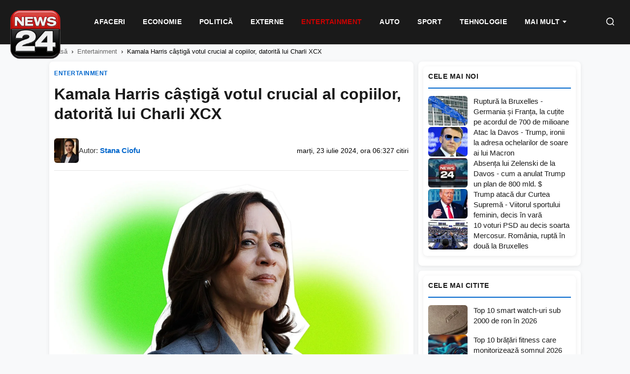

--- FILE ---
content_type: text/html; charset=UTF-8
request_url: https://news24.ro/kamala-harris-castiga-votul-crucial-al-copiilor-datorita-lui-charli-xcx/
body_size: 24225
content:
<!DOCTYPE html><html lang="ro-RO"><head><script data-no-optimize="1">var litespeed_docref=sessionStorage.getItem("litespeed_docref");litespeed_docref&&(Object.defineProperty(document,"referrer",{get:function(){return litespeed_docref}}),sessionStorage.removeItem("litespeed_docref"));</script> <meta charset="UTF-8"><meta name="viewport" content="width=device-width, initial-scale=1.0"><meta name='robots' content='index, follow, max-image-preview:large, max-snippet:-1, max-video-preview:-1' /><title>Kamala Harris câștigă votul crucial al copiilor, datorită lui Charli XCX - News24</title><meta name="description" content="Poate că este timpul să adăugați un abțibild cu &quot;Harris 2024&quot; în pachetul de vară pentru începători, alături de &quot;un pachet de țigări, o brichetă Bic și un" /><link rel="canonical" href="https://news24.ro/kamala-harris-castiga-votul-crucial-al-copiilor-datorita-lui-charli-xcx/" /><meta property="og:locale" content="ro_RO" /><meta property="og:type" content="article" /><meta property="og:title" content="Kamala Harris câștigă votul crucial al copiilor, datorită lui Charli XCX - News24" /><meta property="og:description" content="Poate că este timpul să adăugați un abțibild cu &quot;Harris 2024&quot; în pachetul de vară pentru începători, alături de &quot;un pachet de țigări, o brichetă Bic și un" /><meta property="og:url" content="https://news24.ro/kamala-harris-castiga-votul-crucial-al-copiilor-datorita-lui-charli-xcx/" /><meta property="og:site_name" content="News24" /><meta property="article:publisher" content="https://www.facebook.com/News24.ro/" /><meta property="article:published_time" content="2024-07-23T04:32:26+00:00" /><meta property="og:image" content="https://news24.ro/wp-content/uploads/2025/12/news24-2.jpeg" /><meta property="og:image:width" content="1200" /><meta property="og:image:height" content="676" /><meta property="og:image:type" content="image/jpeg" /><meta name="author" content="Stana Ciofu" /><meta name="twitter:card" content="summary_large_image" /><meta name="twitter:label1" content="Scris de" /><meta name="twitter:data1" content="Stana Ciofu" /><meta name="twitter:label2" content="Timp estimat pentru citire" /><meta name="twitter:data2" content="4 minute" /> <script type="application/ld+json" class="yoast-schema-graph">{"@context":"https://schema.org","@graph":[{"@type":"NewsArticle","@id":"https://news24.ro/kamala-harris-castiga-votul-crucial-al-copiilor-datorita-lui-charli-xcx/#article","isPartOf":{"@id":"https://news24.ro/kamala-harris-castiga-votul-crucial-al-copiilor-datorita-lui-charli-xcx/"},"author":{"name":"Stana Ciofu","@id":"https://news24.ro/#/schema/person/432835216aae8c96b152f654aac1033f"},"headline":"Kamala Harris câștigă votul crucial al copiilor, datorită lui Charli XCX","datePublished":"2024-07-23T04:32:26+00:00","mainEntityOfPage":{"@id":"https://news24.ro/kamala-harris-castiga-votul-crucial-al-copiilor-datorita-lui-charli-xcx/"},"wordCount":747,"commentCount":0,"publisher":{"@id":"https://news24.ro/#organization"},"image":{"@id":"https://news24.ro/kamala-harris-castiga-votul-crucial-al-copiilor-datorita-lui-charli-xcx/#primaryimage"},"thumbnailUrl":"https://news24.ro/wp-content/uploads/2024/07/kamala-harris-brat-charli-xcx.jpg","keywords":["charli xcx","democrați","Joe Biden","kamala harris","POLITICĂ","sen. kamala harris"],"articleSection":["Entertainment"],"inLanguage":"ro-RO","potentialAction":[{"@type":"CommentAction","name":"Comment","target":["https://news24.ro/kamala-harris-castiga-votul-crucial-al-copiilor-datorita-lui-charli-xcx/#respond"]}],"copyrightYear":"2024","copyrightHolder":{"@id":"https://news24.ro/#organization"}},{"@type":"WebPage","@id":"https://news24.ro/kamala-harris-castiga-votul-crucial-al-copiilor-datorita-lui-charli-xcx/","url":"https://news24.ro/kamala-harris-castiga-votul-crucial-al-copiilor-datorita-lui-charli-xcx/","name":"Kamala Harris câștigă votul crucial al copiilor, datorită lui Charli XCX - News24","isPartOf":{"@id":"https://news24.ro/#website"},"primaryImageOfPage":{"@id":"https://news24.ro/kamala-harris-castiga-votul-crucial-al-copiilor-datorita-lui-charli-xcx/#primaryimage"},"image":{"@id":"https://news24.ro/kamala-harris-castiga-votul-crucial-al-copiilor-datorita-lui-charli-xcx/#primaryimage"},"thumbnailUrl":"https://news24.ro/wp-content/uploads/2024/07/kamala-harris-brat-charli-xcx.jpg","datePublished":"2024-07-23T04:32:26+00:00","description":"Poate că este timpul să adăugați un abțibild cu \"Harris 2024\" în pachetul de vară pentru începători, alături de \"un pachet de țigări, o brichetă Bic și un","inLanguage":"ro-RO","potentialAction":[{"@type":"ReadAction","target":["https://news24.ro/kamala-harris-castiga-votul-crucial-al-copiilor-datorita-lui-charli-xcx/"]}]},{"@type":"ImageObject","inLanguage":"ro-RO","@id":"https://news24.ro/kamala-harris-castiga-votul-crucial-al-copiilor-datorita-lui-charli-xcx/#primaryimage","url":"https://news24.ro/wp-content/uploads/2024/07/kamala-harris-brat-charli-xcx.jpg","contentUrl":"https://news24.ro/wp-content/uploads/2024/07/kamala-harris-brat-charli-xcx.jpg","width":1280,"height":720},{"@type":"WebSite","@id":"https://news24.ro/#website","url":"https://news24.ro/","name":"News24","description":"","publisher":{"@id":"https://news24.ro/#organization"},"potentialAction":[{"@type":"SearchAction","target":{"@type":"EntryPoint","urlTemplate":"https://news24.ro/?s={search_term_string}"},"query-input":{"@type":"PropertyValueSpecification","valueRequired":true,"valueName":"search_term_string"}}],"inLanguage":"ro-RO"},{"@type":"Organization","@id":"https://news24.ro/#organization","name":"News24","url":"https://news24.ro/","logo":{"@type":"ImageObject","inLanguage":"ro-RO","@id":"https://news24.ro/#/schema/logo/image/","url":"https://news24.ro/wp-content/uploads/2025/12/logo-news24-1.png","contentUrl":"https://news24.ro/wp-content/uploads/2025/12/logo-news24-1.png","width":600,"height":600,"caption":"News24"},"image":{"@id":"https://news24.ro/#/schema/logo/image/"},"sameAs":["https://www.facebook.com/News24.ro/"]},{"@type":"Person","@id":"https://news24.ro/#/schema/person/432835216aae8c96b152f654aac1033f","name":"Stana Ciofu","image":{"@type":"ImageObject","inLanguage":"ro-RO","@id":"https://news24.ro/#/schema/person/image/","url":"https://news24.ro/wp-content/uploads/2026/01/Stana-Ciofu-96x96.jpeg","contentUrl":"https://news24.ro/wp-content/uploads/2026/01/Stana-Ciofu-96x96.jpeg","caption":"Stana Ciofu"},"url":"https://news24.ro/author/news24-ro/"}]}</script> <link rel="alternate" type="application/rss+xml" title="Flux comentarii News24 &raquo; Kamala Harris câștigă votul crucial al copiilor, datorită lui Charli XCX" href="https://news24.ro/kamala-harris-castiga-votul-crucial-al-copiilor-datorita-lui-charli-xcx/feed/" /><link rel="alternate" title="oEmbed (JSON)" type="application/json+oembed" href="https://news24.ro/wp-json/oembed/1.0/embed?url=https%3A%2F%2Fnews24.ro%2Fkamala-harris-castiga-votul-crucial-al-copiilor-datorita-lui-charli-xcx%2F" /><link rel="alternate" title="oEmbed (XML)" type="text/xml+oembed" href="https://news24.ro/wp-json/oembed/1.0/embed?url=https%3A%2F%2Fnews24.ro%2Fkamala-harris-castiga-votul-crucial-al-copiilor-datorita-lui-charli-xcx%2F&#038;format=xml" /><style id="n24-lazy-ads-css">.n24-ad-lazy-container {
        min-height: 250px;
        background: #f8f8f8;
        display: block;
        position: relative;
        margin: 15px 0;
    }
    .n24-ad-lazy-container::before {
        content: 'Publicitate';
        position: absolute;
        top: 50%;
        left: 50%;
        transform: translate(-50%, -50%);
        color: #ccc;
        font-size: 12px;
        text-transform: uppercase;
        letter-spacing: 1px;
    }
    .n24-ad-lazy-container.n24-ad-loaded {
        min-height: auto;
        background: transparent;
    }
    .n24-ad-lazy-container.n24-ad-loaded::before {
        display: none;
    }
    /* Asigură vizibilitate ins */
    .n24-ad-lazy-container ins.adsbygoogle {
        display: block;
        min-height: 250px;
    }
    .n24-ad-lazy-container.n24-ad-loaded ins.adsbygoogle {
        min-height: auto;
    }
    /* Dimensiuni specifice */
    .n24-banner-header .n24-ad-lazy-container { min-height: 90px; }
    .n24-banner-header .n24-ad-lazy-container ins.adsbygoogle { min-height: 90px; }
    @media (max-width: 768px) {
        .n24-ad-lazy-container { min-height: 200px; }
        .n24-ad-lazy-container ins.adsbygoogle { min-height: 200px; }
    }</style><style id='wp-img-auto-sizes-contain-inline-css' type='text/css'>img:is([sizes=auto i],[sizes^="auto," i]){contain-intrinsic-size:3000px 1500px}
/*# sourceURL=wp-img-auto-sizes-contain-inline-css */</style><style id="litespeed-ccss">:root{--wp-block-synced-color:#7a00df;--wp-block-synced-color--rgb:122,0,223;--wp-bound-block-color:var(--wp-block-synced-color);--wp-editor-canvas-background:#ddd;--wp-admin-theme-color:#007cba;--wp-admin-theme-color--rgb:0,124,186;--wp-admin-theme-color-darker-10:#006ba1;--wp-admin-theme-color-darker-10--rgb:0,107,160.5;--wp-admin-theme-color-darker-20:#005a87;--wp-admin-theme-color-darker-20--rgb:0,90,135;--wp-admin-border-width-focus:2px}:root{--wp--preset--font-size--normal:16px;--wp--preset--font-size--huge:42px}:where(figure){margin:0 0 1em}:root{--wp--preset--aspect-ratio--square:1;--wp--preset--aspect-ratio--4-3:4/3;--wp--preset--aspect-ratio--3-4:3/4;--wp--preset--aspect-ratio--3-2:3/2;--wp--preset--aspect-ratio--2-3:2/3;--wp--preset--aspect-ratio--16-9:16/9;--wp--preset--aspect-ratio--9-16:9/16;--wp--preset--color--black:#000000;--wp--preset--color--cyan-bluish-gray:#abb8c3;--wp--preset--color--white:#ffffff;--wp--preset--color--pale-pink:#f78da7;--wp--preset--color--vivid-red:#cf2e2e;--wp--preset--color--luminous-vivid-orange:#ff6900;--wp--preset--color--luminous-vivid-amber:#fcb900;--wp--preset--color--light-green-cyan:#7bdcb5;--wp--preset--color--vivid-green-cyan:#00d084;--wp--preset--color--pale-cyan-blue:#8ed1fc;--wp--preset--color--vivid-cyan-blue:#0693e3;--wp--preset--color--vivid-purple:#9b51e0;--wp--preset--gradient--vivid-cyan-blue-to-vivid-purple:linear-gradient(135deg,rgb(6,147,227) 0%,rgb(155,81,224) 100%);--wp--preset--gradient--light-green-cyan-to-vivid-green-cyan:linear-gradient(135deg,rgb(122,220,180) 0%,rgb(0,208,130) 100%);--wp--preset--gradient--luminous-vivid-amber-to-luminous-vivid-orange:linear-gradient(135deg,rgb(252,185,0) 0%,rgb(255,105,0) 100%);--wp--preset--gradient--luminous-vivid-orange-to-vivid-red:linear-gradient(135deg,rgb(255,105,0) 0%,rgb(207,46,46) 100%);--wp--preset--gradient--very-light-gray-to-cyan-bluish-gray:linear-gradient(135deg,rgb(238,238,238) 0%,rgb(169,184,195) 100%);--wp--preset--gradient--cool-to-warm-spectrum:linear-gradient(135deg,rgb(74,234,220) 0%,rgb(151,120,209) 20%,rgb(207,42,186) 40%,rgb(238,44,130) 60%,rgb(251,105,98) 80%,rgb(254,248,76) 100%);--wp--preset--gradient--blush-light-purple:linear-gradient(135deg,rgb(255,206,236) 0%,rgb(152,150,240) 100%);--wp--preset--gradient--blush-bordeaux:linear-gradient(135deg,rgb(254,205,165) 0%,rgb(254,45,45) 50%,rgb(107,0,62) 100%);--wp--preset--gradient--luminous-dusk:linear-gradient(135deg,rgb(255,203,112) 0%,rgb(199,81,192) 50%,rgb(65,88,208) 100%);--wp--preset--gradient--pale-ocean:linear-gradient(135deg,rgb(255,245,203) 0%,rgb(182,227,212) 50%,rgb(51,167,181) 100%);--wp--preset--gradient--electric-grass:linear-gradient(135deg,rgb(202,248,128) 0%,rgb(113,206,126) 100%);--wp--preset--gradient--midnight:linear-gradient(135deg,rgb(2,3,129) 0%,rgb(40,116,252) 100%);--wp--preset--font-size--small:13px;--wp--preset--font-size--medium:20px;--wp--preset--font-size--large:36px;--wp--preset--font-size--x-large:42px;--wp--preset--spacing--20:0.44rem;--wp--preset--spacing--30:0.67rem;--wp--preset--spacing--40:1rem;--wp--preset--spacing--50:1.5rem;--wp--preset--spacing--60:2.25rem;--wp--preset--spacing--70:3.38rem;--wp--preset--spacing--80:5.06rem;--wp--preset--shadow--natural:6px 6px 9px rgba(0, 0, 0, 0.2);--wp--preset--shadow--deep:12px 12px 50px rgba(0, 0, 0, 0.4);--wp--preset--shadow--sharp:6px 6px 0px rgba(0, 0, 0, 0.2);--wp--preset--shadow--outlined:6px 6px 0px -3px rgb(255, 255, 255), 6px 6px rgb(0, 0, 0);--wp--preset--shadow--crisp:6px 6px 0px rgb(0, 0, 0)}:root{--n24-primary:#1a1a1a;--n24-secondary:#666666;--n24-accent:#0066cc;--n24-accent-hover:#004c99;--n24-bg:#ffffff;--n24-bg-alt:#f8f9fa;--n24-border:#e5e5e5;--n24-text:#333333;--n24-text-light:#666666;--n24-text-muted:#999999;--n24-font:'Segoe UI', -apple-system, BlinkMacSystemFont, 'Roboto', sans-serif;--n24-gap:10px;--n24-gap-sm:10px;--n24-gap-lg:10px;--n24-padding:10px;--n24-radius:8px;--n24-max-width:1100px;--n24-sidebar-width:330px;--n24-shadow:0 2px 8px rgba(0,0,0,0.08);--n24-shadow-hover:0 4px 16px rgba(0,0,0,0.12)}*,*::before,*::after{box-sizing:border-box}html{font-size:16px;-webkit-font-smoothing:antialiased}body{margin:0;padding:0;font-family:var(--n24-font);font-size:1rem;line-height:1.6;color:var(--n24-text);background:var(--n24-bg-alt)}a{color:inherit;text-decoration:none}img{max-width:100%;height:auto;display:block}h1,h3,h4{margin:0;font-weight:600;line-height:1.3}p{margin:0 0 1rem}.n24-container{max-width:var(--n24-max-width);margin:0 auto;padding:0 var(--n24-padding)}.n24-main-grid{display:grid;grid-template-columns:1fr var(--n24-sidebar-width);gap:10px;padding:var(--n24-gap-lg)0}.n24-content{min-width:0}.n24-sidebar{min-width:0;position:sticky;top:85px;height:fit-content;align-self:start}.n24-header{background:var(--n24-bg);border-bottom:1px solid var(--n24-border);position:sticky;top:0;z-index:1000}.n24-header-inner{display:flex;align-items:center;justify-content:space-between;padding:15px var(--n24-padding);max-width:var(--n24-max-width);margin:0 auto}.n24-nav{display:flex;align-items:center;gap:0}.n24-nav a{padding:10px 18px;font-size:15px;font-weight:500;color:var(--n24-text);border-bottom:2px solid #fff0}.n24-menu-toggle{display:none;background:none;border:none;padding:10px}.n24-menu-toggle span{display:block;width:24px;height:2px;background:var(--n24-primary);margin:5px 0}.n24-nav li{list-style:none}.n24-banner{display:flex;align-items:center;justify-content:center;margin:var(--n24-gap)0;text-align:center}.n24-banner-header{background:var(--n24-bg);padding:15px 0;border-bottom:1px solid var(--n24-border)}.n24-widget{margin-bottom:var(--n24-gap);background:var(--n24-bg);border-radius:var(--n24-radius);padding:var(--n24-padding);box-shadow:var(--n24-shadow)}.n24-widget-title{font-size:14px;font-weight:700;text-transform:uppercase;color:var(--n24-primary);padding-bottom:12px;margin-bottom:15px;border-bottom:2px solid var(--n24-accent);letter-spacing:.5px}.n24-widget-list{display:flex;flex-direction:column;gap:15px}.n24-widget-item{display:grid;grid-template-columns:80px 1fr;gap:12px}.n24-widget-item-image{width:80px;height:60px;overflow:hidden;border-radius:calc(var(--n24-radius) - 2px)}.n24-widget-item-image img{width:100%;height:100%;object-fit:cover}.n24-widget-item-title{font-size:13px;font-weight:500;line-height:1.4;color:var(--n24-primary);display:-webkit-box;-webkit-line-clamp:3;-webkit-box-orient:vertical;overflow:hidden}.n24-article{max-width:800px;background:var(--n24-bg);border-radius:var(--n24-radius);padding:var(--n24-gap-lg);box-shadow:var(--n24-shadow)}.n24-article-category{display:inline-block;font-size:12px;font-weight:700;text-transform:uppercase;color:var(--n24-accent);margin-bottom:12px;letter-spacing:.5px}.n24-article-title{font-size:32px;font-weight:700;line-height:1.25;color:var(--n24-primary);margin-bottom:15px}.n24-breadcrumbs{padding:15px 0;font-size:13px;color:var(--n24-text-muted)}.n24-breadcrumbs a{color:var(--n24-text-light)}.n24-breadcrumbs span{margin:0 8px}@media (max-width:1024px){.n24-main-grid{grid-template-columns:1fr}.n24-sidebar{display:grid;grid-template-columns:repeat(2,1fr);gap:var(--n24-gap)}}@media (max-width:768px){:root{--n24-gap:15px;--n24-padding:15px}.n24-header-inner{padding:12px var(--n24-padding)}.n24-nav{position:fixed;top:60px;left:0;right:0;background:var(--n24-bg);flex-direction:column;padding:var(--n24-padding);border-bottom:1px solid var(--n24-border);transform:translateY(-100%);opacity:0;visibility:hidden;z-index:999}.n24-nav a{padding:12px 0;border-bottom:1px solid var(--n24-border);width:100%}.n24-menu-toggle{display:block}.n24-sidebar{grid-template-columns:1fr}.n24-article-title{font-size:24px}.n24-article{padding:var(--n24-padding)}}.n24-article-header-top{margin-bottom:20px}.n24-article-title{font-size:32px;font-weight:700;line-height:1.25;color:var(--n24-primary);margin-bottom:15px}.n24-article-meta-top{display:flex;align-items:center;justify-content:space-between;flex-wrap:nowrap;font-size:14px;color:var(--n24-text-muted);padding-bottom:15px;border-bottom:1px solid var(--n24-border);margin-bottom:20px}.n24-article-meta-top .n24-meta-left{display:flex;align-items:center;gap:5px}.n24-article-meta-top .n24-meta-left span:not(:last-child)::after{content:" ";margin-left:5px}.n24-article-meta-top a{color:var(--n24-accent);font-weight:500}.n24-article-meta-top .n24-views{color:var(--n24-text-muted);white-space:nowrap}.n24-article-intro{display:flex;gap:20px;margin-bottom:25px}.n24-article-intro-image{flex:0 0 50%;max-width:50%}.n24-article-intro-image img{width:100%;height:auto;border-radius:var(--n24-radius)}.n24-article-intro-text{flex:1;font-size:16px;line-height:1.7;color:var(--n24-text)}.n24-article-intro-text p:first-child{margin-top:0}@media (max-width:768px){.n24-article-intro{flex-direction:column}.n24-article-intro-image{flex:none;max-width:100%}}.n24-banner{width:100%;min-width:300px;text-align:center}.n24-banner .adsbygoogle{display:block;width:100%;min-height:100px}div[data-widget-id="1408860"]{min-height:300px}</style><link rel="preload" data-asynced="1" data-optimized="2" as="style" onload="this.onload=null;this.rel='stylesheet'" href="https://news24.ro/wp-content/litespeed/css/2a409b344dfa5d586758d7e2bd9ebf24.css?ver=f51e3" /><script data-optimized="1" type="litespeed/javascript" data-src="https://news24.ro/wp-content/plugins/litespeed-cache/assets/js/css_async.min.js"></script> <style id='global-styles-inline-css' type='text/css'>:root{--wp--preset--aspect-ratio--square: 1;--wp--preset--aspect-ratio--4-3: 4/3;--wp--preset--aspect-ratio--3-4: 3/4;--wp--preset--aspect-ratio--3-2: 3/2;--wp--preset--aspect-ratio--2-3: 2/3;--wp--preset--aspect-ratio--16-9: 16/9;--wp--preset--aspect-ratio--9-16: 9/16;--wp--preset--color--black: #000000;--wp--preset--color--cyan-bluish-gray: #abb8c3;--wp--preset--color--white: #ffffff;--wp--preset--color--pale-pink: #f78da7;--wp--preset--color--vivid-red: #cf2e2e;--wp--preset--color--luminous-vivid-orange: #ff6900;--wp--preset--color--luminous-vivid-amber: #fcb900;--wp--preset--color--light-green-cyan: #7bdcb5;--wp--preset--color--vivid-green-cyan: #00d084;--wp--preset--color--pale-cyan-blue: #8ed1fc;--wp--preset--color--vivid-cyan-blue: #0693e3;--wp--preset--color--vivid-purple: #9b51e0;--wp--preset--gradient--vivid-cyan-blue-to-vivid-purple: linear-gradient(135deg,rgb(6,147,227) 0%,rgb(155,81,224) 100%);--wp--preset--gradient--light-green-cyan-to-vivid-green-cyan: linear-gradient(135deg,rgb(122,220,180) 0%,rgb(0,208,130) 100%);--wp--preset--gradient--luminous-vivid-amber-to-luminous-vivid-orange: linear-gradient(135deg,rgb(252,185,0) 0%,rgb(255,105,0) 100%);--wp--preset--gradient--luminous-vivid-orange-to-vivid-red: linear-gradient(135deg,rgb(255,105,0) 0%,rgb(207,46,46) 100%);--wp--preset--gradient--very-light-gray-to-cyan-bluish-gray: linear-gradient(135deg,rgb(238,238,238) 0%,rgb(169,184,195) 100%);--wp--preset--gradient--cool-to-warm-spectrum: linear-gradient(135deg,rgb(74,234,220) 0%,rgb(151,120,209) 20%,rgb(207,42,186) 40%,rgb(238,44,130) 60%,rgb(251,105,98) 80%,rgb(254,248,76) 100%);--wp--preset--gradient--blush-light-purple: linear-gradient(135deg,rgb(255,206,236) 0%,rgb(152,150,240) 100%);--wp--preset--gradient--blush-bordeaux: linear-gradient(135deg,rgb(254,205,165) 0%,rgb(254,45,45) 50%,rgb(107,0,62) 100%);--wp--preset--gradient--luminous-dusk: linear-gradient(135deg,rgb(255,203,112) 0%,rgb(199,81,192) 50%,rgb(65,88,208) 100%);--wp--preset--gradient--pale-ocean: linear-gradient(135deg,rgb(255,245,203) 0%,rgb(182,227,212) 50%,rgb(51,167,181) 100%);--wp--preset--gradient--electric-grass: linear-gradient(135deg,rgb(202,248,128) 0%,rgb(113,206,126) 100%);--wp--preset--gradient--midnight: linear-gradient(135deg,rgb(2,3,129) 0%,rgb(40,116,252) 100%);--wp--preset--font-size--small: 13px;--wp--preset--font-size--medium: 20px;--wp--preset--font-size--large: 36px;--wp--preset--font-size--x-large: 42px;--wp--preset--spacing--20: 0.44rem;--wp--preset--spacing--30: 0.67rem;--wp--preset--spacing--40: 1rem;--wp--preset--spacing--50: 1.5rem;--wp--preset--spacing--60: 2.25rem;--wp--preset--spacing--70: 3.38rem;--wp--preset--spacing--80: 5.06rem;--wp--preset--shadow--natural: 6px 6px 9px rgba(0, 0, 0, 0.2);--wp--preset--shadow--deep: 12px 12px 50px rgba(0, 0, 0, 0.4);--wp--preset--shadow--sharp: 6px 6px 0px rgba(0, 0, 0, 0.2);--wp--preset--shadow--outlined: 6px 6px 0px -3px rgb(255, 255, 255), 6px 6px rgb(0, 0, 0);--wp--preset--shadow--crisp: 6px 6px 0px rgb(0, 0, 0);}:where(.is-layout-flex){gap: 0.5em;}:where(.is-layout-grid){gap: 0.5em;}body .is-layout-flex{display: flex;}.is-layout-flex{flex-wrap: wrap;align-items: center;}.is-layout-flex > :is(*, div){margin: 0;}body .is-layout-grid{display: grid;}.is-layout-grid > :is(*, div){margin: 0;}:where(.wp-block-columns.is-layout-flex){gap: 2em;}:where(.wp-block-columns.is-layout-grid){gap: 2em;}:where(.wp-block-post-template.is-layout-flex){gap: 1.25em;}:where(.wp-block-post-template.is-layout-grid){gap: 1.25em;}.has-black-color{color: var(--wp--preset--color--black) !important;}.has-cyan-bluish-gray-color{color: var(--wp--preset--color--cyan-bluish-gray) !important;}.has-white-color{color: var(--wp--preset--color--white) !important;}.has-pale-pink-color{color: var(--wp--preset--color--pale-pink) !important;}.has-vivid-red-color{color: var(--wp--preset--color--vivid-red) !important;}.has-luminous-vivid-orange-color{color: var(--wp--preset--color--luminous-vivid-orange) !important;}.has-luminous-vivid-amber-color{color: var(--wp--preset--color--luminous-vivid-amber) !important;}.has-light-green-cyan-color{color: var(--wp--preset--color--light-green-cyan) !important;}.has-vivid-green-cyan-color{color: var(--wp--preset--color--vivid-green-cyan) !important;}.has-pale-cyan-blue-color{color: var(--wp--preset--color--pale-cyan-blue) !important;}.has-vivid-cyan-blue-color{color: var(--wp--preset--color--vivid-cyan-blue) !important;}.has-vivid-purple-color{color: var(--wp--preset--color--vivid-purple) !important;}.has-black-background-color{background-color: var(--wp--preset--color--black) !important;}.has-cyan-bluish-gray-background-color{background-color: var(--wp--preset--color--cyan-bluish-gray) !important;}.has-white-background-color{background-color: var(--wp--preset--color--white) !important;}.has-pale-pink-background-color{background-color: var(--wp--preset--color--pale-pink) !important;}.has-vivid-red-background-color{background-color: var(--wp--preset--color--vivid-red) !important;}.has-luminous-vivid-orange-background-color{background-color: var(--wp--preset--color--luminous-vivid-orange) !important;}.has-luminous-vivid-amber-background-color{background-color: var(--wp--preset--color--luminous-vivid-amber) !important;}.has-light-green-cyan-background-color{background-color: var(--wp--preset--color--light-green-cyan) !important;}.has-vivid-green-cyan-background-color{background-color: var(--wp--preset--color--vivid-green-cyan) !important;}.has-pale-cyan-blue-background-color{background-color: var(--wp--preset--color--pale-cyan-blue) !important;}.has-vivid-cyan-blue-background-color{background-color: var(--wp--preset--color--vivid-cyan-blue) !important;}.has-vivid-purple-background-color{background-color: var(--wp--preset--color--vivid-purple) !important;}.has-black-border-color{border-color: var(--wp--preset--color--black) !important;}.has-cyan-bluish-gray-border-color{border-color: var(--wp--preset--color--cyan-bluish-gray) !important;}.has-white-border-color{border-color: var(--wp--preset--color--white) !important;}.has-pale-pink-border-color{border-color: var(--wp--preset--color--pale-pink) !important;}.has-vivid-red-border-color{border-color: var(--wp--preset--color--vivid-red) !important;}.has-luminous-vivid-orange-border-color{border-color: var(--wp--preset--color--luminous-vivid-orange) !important;}.has-luminous-vivid-amber-border-color{border-color: var(--wp--preset--color--luminous-vivid-amber) !important;}.has-light-green-cyan-border-color{border-color: var(--wp--preset--color--light-green-cyan) !important;}.has-vivid-green-cyan-border-color{border-color: var(--wp--preset--color--vivid-green-cyan) !important;}.has-pale-cyan-blue-border-color{border-color: var(--wp--preset--color--pale-cyan-blue) !important;}.has-vivid-cyan-blue-border-color{border-color: var(--wp--preset--color--vivid-cyan-blue) !important;}.has-vivid-purple-border-color{border-color: var(--wp--preset--color--vivid-purple) !important;}.has-vivid-cyan-blue-to-vivid-purple-gradient-background{background: var(--wp--preset--gradient--vivid-cyan-blue-to-vivid-purple) !important;}.has-light-green-cyan-to-vivid-green-cyan-gradient-background{background: var(--wp--preset--gradient--light-green-cyan-to-vivid-green-cyan) !important;}.has-luminous-vivid-amber-to-luminous-vivid-orange-gradient-background{background: var(--wp--preset--gradient--luminous-vivid-amber-to-luminous-vivid-orange) !important;}.has-luminous-vivid-orange-to-vivid-red-gradient-background{background: var(--wp--preset--gradient--luminous-vivid-orange-to-vivid-red) !important;}.has-very-light-gray-to-cyan-bluish-gray-gradient-background{background: var(--wp--preset--gradient--very-light-gray-to-cyan-bluish-gray) !important;}.has-cool-to-warm-spectrum-gradient-background{background: var(--wp--preset--gradient--cool-to-warm-spectrum) !important;}.has-blush-light-purple-gradient-background{background: var(--wp--preset--gradient--blush-light-purple) !important;}.has-blush-bordeaux-gradient-background{background: var(--wp--preset--gradient--blush-bordeaux) !important;}.has-luminous-dusk-gradient-background{background: var(--wp--preset--gradient--luminous-dusk) !important;}.has-pale-ocean-gradient-background{background: var(--wp--preset--gradient--pale-ocean) !important;}.has-electric-grass-gradient-background{background: var(--wp--preset--gradient--electric-grass) !important;}.has-midnight-gradient-background{background: var(--wp--preset--gradient--midnight) !important;}.has-small-font-size{font-size: var(--wp--preset--font-size--small) !important;}.has-medium-font-size{font-size: var(--wp--preset--font-size--medium) !important;}.has-large-font-size{font-size: var(--wp--preset--font-size--large) !important;}.has-x-large-font-size{font-size: var(--wp--preset--font-size--x-large) !important;}
/*# sourceURL=global-styles-inline-css */</style><style id='classic-theme-styles-inline-css' type='text/css'>/*! This file is auto-generated */
.wp-block-button__link{color:#fff;background-color:#32373c;border-radius:9999px;box-shadow:none;text-decoration:none;padding:calc(.667em + 2px) calc(1.333em + 2px);font-size:1.125em}.wp-block-file__button{background:#32373c;color:#fff;text-decoration:none}
/*# sourceURL=/wp-includes/css/classic-themes.min.css */</style><link rel="https://api.w.org/" href="https://news24.ro/wp-json/" /><link rel="alternate" title="JSON" type="application/json" href="https://news24.ro/wp-json/wp/v2/posts/91667" /><style>/* =====================================================
       ARTICLE META - DESKTOP
       ===================================================== */
    .n24-article-meta-top {
        display: flex;
        align-items: center;
        justify-content: space-between;
        flex-wrap: wrap;
        gap: 15px;
        padding: 15px 0;
        border-bottom: 1px solid #e5e5e5;
        margin-bottom: 20px;
    }
    
    /* Author section cu avatar */
    .n24-meta-author {
        display: flex;
        align-items: center;
        gap: 12px;
    }
    
    .n24-author-avatar {
        width: 50px;
        height: 50px;
        border-radius: 6px;
        object-fit: cover;
    }
    
    .n24-author-name {
        font-size: 15px;
        color: #333;
    }
    
    .n24-author-name a {
        color: #0066cc;
        text-decoration: none;
        font-weight: 600;
    }
    
    .n24-author-name a:hover {
        text-decoration: underline;
    }
    
    /* Info section - data și citiri */
    .n24-meta-info {
        display: flex;
        align-items: center;
        gap: 20px;
        font-size: 14px;
        color: #000;
    }
    
    .n24-meta-date {
        color: #000;
    }
    
    .n24-meta-views {
        color: #000;
        white-space: nowrap;
    }
    
    /* =====================================================
       TABLET - Max 992px
       ===================================================== */
    @media (max-width: 992px) {
        .n24-article-meta-top {
            gap: 12px;
        }
        
        .n24-meta-info {
            gap: 15px;
            font-size: 13px;
        }
    }
    
    /* =====================================================
       MOBILE - Max 768px
       ===================================================== */
    @media (max-width: 768px) {
        .n24-article-meta-top {
            flex-direction: column;
            align-items: flex-start;
            gap: 12px;
            padding: 12px 0;
        }
        
        /* Author pe toată lățimea */
        .n24-meta-author {
            width: 100%;
            padding-bottom: 10px;
            border-bottom: 1px solid #f0f0f0;
        }
        
        .n24-author-avatar {
            width: 45px;
            height: 45px;
        }
        
        .n24-author-name {
            font-size: 14px;
        }
        
        /* Info pe linie separată cu separator */
        .n24-meta-info {
            width: 100%;
            justify-content: flex-start;
            gap: 0;
            font-size: 13px;
        }
        
        .n24-meta-date {
            display: inline;
        }
        
        .n24-meta-views {
            display: inline;
        }
        
        /* Separator punct între data și citiri */
        .n24-meta-date::after {
            content: "•";
            margin: 0 10px;
            color: #ccc;
        }
    }
    
    /* =====================================================
       MOBILE MIC - Max 480px
       ===================================================== */
    @media (max-width: 480px) {
        .n24-article-meta-top {
            padding: 10px 0;
            gap: 10px;
        }
        
        .n24-meta-author {
            padding-bottom: 8px;
        }
        
        .n24-author-avatar {
            width: 40px;
            height: 40px;
            border-radius: 4px;
        }
        
        .n24-author-name {
            font-size: 13px;
        }
        
        .n24-meta-info {
            font-size: 12px;
        }
        
        /* Data mai scurtă pe mobile foarte mic */
        .n24-meta-date {
            /* Poți folosi JS pentru format scurt sau lăsăm așa */
        }
    }</style><link rel="icon" href="https://news24.ro/wp-content/uploads/2025/12/cropped-logo-news24-150-32x32.png" sizes="32x32" /><link rel="icon" href="https://news24.ro/wp-content/uploads/2025/12/cropped-logo-news24-150-192x192.png" sizes="192x192" /><link rel="apple-touch-icon" href="https://news24.ro/wp-content/uploads/2025/12/cropped-logo-news24-150-180x180.png" /><meta name="msapplication-TileImage" content="https://news24.ro/wp-content/uploads/2025/12/cropped-logo-news24-150-270x270.png" /><style>/* ===========================================
       Stiluri pentru carduri afiliere - ARTICOLE EXISTENTE
       =========================================== */
    .n24-aff-card-wrapper {
        display: block !important;
        margin: 25px 0 !important;
    }
    
    /* Ascunde DOAR numărul și badge-ul, NU toată secțiunea */
    .n24-aff-card-num,
    .n24-aff-card-badge {
        display: none !important;
    }
    
    /* Card principal */
    .n24-aff-card {
        display: flex !important;
        gap: 20px !important;
        padding: 20px !important;
        background: #fff !important;
        border-radius: 12px !important;
        border: 2px solid #e0e0e0 !important;
        text-decoration: none !important;
        color: inherit !important;
        box-shadow: 0 2px 10px rgba(0,0,0,0.08) !important;
        align-items: flex-start !important;
    }
    .n24-aff-card:hover {
        border-color: #e53935 !important;
        box-shadow: 0 4px 20px rgba(229,57,53,0.15) !important;
    }
    
    /* Partea stângă - imaginea */
    .n24-aff-card-left {
        flex-shrink: 0 !important;
        text-align: center !important;
        min-width: auto !important;
    }
    
    /* Imaginea - stil nou, mai mare */
    .n24-aff-card-img {
        width: 200px !important;
        height: 200px !important;
        object-fit: contain !important;
        background: #f8f9fa !important;
        border-radius: 8px !important;
        border: 1px solid #eee !important;
        display: block !important;
    }
    
    /* Partea dreaptă */
    .n24-aff-card-right {
        flex: 1 !important;
        display: flex !important;
        flex-direction: column !important;
        justify-content: space-between !important;
        min-height: 200px !important;
    }
    
    .n24-aff-card-title {
        margin: 0 0 10px 0 !important;
        font-size: 18px !important;
        font-weight: 600 !important;
        line-height: 1.4 !important;
        color: #1a1a1a !important;
    }
    
    .n24-aff-card-price {
        margin-bottom: 15px !important;
        display: block !important;
    }
    
    .n24-aff-card-oldprice {
        text-decoration: line-through !important;
        color: #999 !important;
        font-size: 14px !important;
        margin-right: 8px !important;
    }
    
    .n24-aff-card-discount {
        background: #4caf50 !important;
        color: #fff !important;
        font-size: 12px !important;
        font-weight: 700 !important;
        padding: 3px 8px !important;
        border-radius: 4px !important;
    }
    
    .n24-aff-card-newprice {
        font-size: 24px !important;
        font-weight: bold !important;
        color: #e53935 !important;
        display: block !important;
        margin-top: 5px !important;
    }
    
    .n24-aff-card-btn {
        display: inline-block !important;
        padding: 12px 30px !important;
        background: #1a1a1a !important;
        color: #fff !important;
        border-radius: 6px !important;
        font-weight: 600 !important;
        font-size: 15px !important;
        border: 2px solid #e53935 !important;
        text-align: center !important;
        text-decoration: none !important;
    }
    .n24-aff-card:hover .n24-aff-card-btn {
        background: #e53935 !important;
    }
    
    /* ===========================================
       Grid pentru shortcode produse
       =========================================== */
    .n24-2p-grid{font-family:-apple-system,BlinkMacSystemFont,"Segoe UI",Roboto,sans-serif}
    .n24-2p-card{transition:all .3s ease}
    .n24-2p-card:hover{transform:translateY(-4px);box-shadow:0 8px 25px rgba(0,0,0,.1);border-color:#e53935}
    
    /* ===========================================
       Mobile responsive
       =========================================== */
    @media(max-width:600px){
        .n24-aff-card,
        [data-no-internal-links] > a {
            flex-direction: column !important;
            align-items: center !important;
        }
        .n24-aff-card-left {
            width: 100% !important;
            display: flex !important;
            justify-content: center !important;
        }
        .n24-aff-card-img {
            width: 100% !important;
            max-width: 250px !important;
            height: 250px !important;
        }
        .n24-aff-card-right {
            min-height: auto !important;
            text-align: center !important;
            width: 100% !important;
        }
        .n24-aff-card-btn {
            display: block !important;
            width: 100% !important;
        }
    }
    
    @media(max-width:768px){.n24-2p-grid{grid-template-columns:repeat(2,1fr)!important}}
    @media(max-width:480px){.n24-2p-grid{grid-template-columns:1fr!important}}</style> <script type="litespeed/javascript">(function(){function cleanProductGrids(){document.querySelectorAll('.n24-2p-grid').forEach(function(grid){var children=grid.children;for(var i=children.length-1;i>=0;i--){var child=children[i];if(!child.classList.contains('n24-2p-card')){child.remove()}}})}
if(document.readyState==='loading'){document.addEventListener('DOMContentLiteSpeedLoaded',cleanProductGrids)}else{cleanProductGrids()}
setTimeout(cleanProductGrids,1000);setTimeout(cleanProductGrids,3000);setTimeout(cleanProductGrids,5000);if(typeof MutationObserver!=='undefined'){document.querySelectorAll('.n24-2p-grid').forEach(function(grid){new MutationObserver(function(mutations){mutations.forEach(function(m){m.addedNodes.forEach(function(node){if(node.nodeType===1&&!node.classList.contains('n24-2p-card')){node.remove()}})})}).observe(grid,{childList:!0})})}})()</script> </head><body class="wp-singular post-template-default single single-post postid-91667 single-format-standard wp-custom-logo wp-theme-news24-theme-v4"><header class="n24-header"><div class="n24-header-bar">
<a href="https://news24.ro/" class="n24-logo" aria-label="News24 - Pagina principală">
<a href="https://news24.ro/" class="custom-logo-link" rel="home"><picture class="custom-logo" decoding="async">
<source type="image/avif" srcset="https://news24.ro/wp-content/uploads/2025/12/logo-news24-150.png.avif"/>
<img data-lazyloaded="1" src="[data-uri]" width="150" height="146" data-src="https://news24.ro/wp-content/uploads/2025/12/logo-news24-150.png" alt="News24" decoding="async"/>
</picture>
</a>                    </a><nav class="n24-nav" id="main-nav"><div class="n24-mobile-search"><form action="https://news24.ro/" method="get">
<input type="text" name="s" placeholder="Caută știri..." value="">
<button type="submit">Caută</button></form></div><ul id="menu-main-navigation" class="n24-menu"><li id="menu-item-45953" class="menu-item menu-item-type-taxonomy menu-item-object-category menu-item-45953"><a href="https://news24.ro/stiri/afaceri/">Afaceri</a></li><li id="menu-item-108514" class="menu-item menu-item-type-taxonomy menu-item-object-category menu-item-108514"><a href="https://news24.ro/stiri/economie/">Economie</a></li><li id="menu-item-45963" class="menu-item menu-item-type-taxonomy menu-item-object-category menu-item-45963"><a href="https://news24.ro/stiri/politica/">Politică</a></li><li id="menu-item-45964" class="menu-item menu-item-type-taxonomy menu-item-object-category menu-item-45964"><a href="https://news24.ro/stiri/externe/">Externe</a></li><li id="menu-item-108516" class="menu-item menu-item-type-taxonomy menu-item-object-category current-post-ancestor current-menu-parent current-post-parent menu-item-108516 current-menu-parent"><a href="https://news24.ro/stiri/entertainment/">Entertainment</a></li><li id="menu-item-108511" class="menu-item menu-item-type-taxonomy menu-item-object-category menu-item-108511"><a href="https://news24.ro/stiri/auto/">Auto</a></li><li id="menu-item-108517" class="menu-item menu-item-type-taxonomy menu-item-object-category menu-item-108517"><a href="https://news24.ro/stiri/sport/">Sport</a></li><li id="menu-item-108518" class="menu-item menu-item-type-taxonomy menu-item-object-category menu-item-108518"><a href="https://news24.ro/stiri/tehnologie/">Tehnologie</a></li><li id="menu-item-119019" class="menu-item menu-item-type-custom menu-item-object-custom menu-item-has-children menu-item-119019 menu-item-has-children"><a href="#">Mai mult</a><ul class="sub-menu"><li id="menu-item-45973" class="menu-item menu-item-type-taxonomy menu-item-object-category menu-item-45973"><a href="https://news24.ro/stiri/lifestyle/">LifeStyle</a></li><li id="menu-item-45975" class="menu-item menu-item-type-taxonomy menu-item-object-category menu-item-45975"><a href="https://news24.ro/stiri/sanatate/">Sanatate</a></li><li id="menu-item-119020" class="menu-item menu-item-type-taxonomy menu-item-object-category menu-item-119020"><a href="https://news24.ro/stiri/calatorii/">Calatorii</a></li><li id="menu-item-119021" class="menu-item menu-item-type-taxonomy menu-item-object-category menu-item-119021"><a href="https://news24.ro/stiri/timp-liber/">Timp Liber</a></li></ul></li></ul></nav><div class="n24-header-right">
<button class="n24-search-toggle" id="search-toggle" aria-label="Caută">
<svg width="20" height="20" viewBox="0 0 24 24" fill="none" stroke="currentColor" stroke-width="2">
<circle cx="11" cy="11" r="8"></circle>
<path d="M21 21l-4.35-4.35"></path>
</svg>
</button>
<button class="n24-menu-toggle" id="menu-toggle" aria-label="Meniu">
<span></span>
<span></span>
<span></span>
</button></div></div><div class="n24-search-dropdown" id="search-dropdown"><form class="n24-search-form" action="https://news24.ro/" method="get">
<input type="text" name="s" placeholder="Caută știri..." value="" autofocus>
<button type="submit">Caută</button></form></div></header> <script type="litespeed/javascript">(function(){document.addEventListener('DOMContentLiteSpeedLoaded',function(){var menuToggle=document.getElementById('menu-toggle');var nav=document.getElementById('main-nav');if(menuToggle&&nav){menuToggle.addEventListener('click',function(){menuToggle.classList.toggle('active');nav.classList.toggle('active');document.body.classList.toggle('menu-open')})}});document.addEventListener('click',function(e){if(window.innerWidth>768)return;var target=e.target;if(target.tagName!=='A'){target=target.closest('a')}
if(!target)return;var parentLi=target.parentElement;if(!parentLi||!parentLi.classList.contains('menu-item-has-children'))return;var submenu=parentLi.querySelector('.sub-menu');if(!submenu)return;if(target.closest('.sub-menu'))return;e.preventDefault();e.stopPropagation();var isOpen=parentLi.getAttribute('data-open')==='true';if(isOpen){parentLi.setAttribute('data-open','false');parentLi.classList.remove('submenu-open');submenu.style.maxHeight='0px';submenu.style.padding='0'}else{parentLi.setAttribute('data-open','true');parentLi.classList.add('submenu-open');submenu.style.maxHeight='500px';submenu.style.padding='10px 0'}},!0)})()</script> <nav class="n24-breadcrumbs"><div class="n24-container"><a href="https://news24.ro/">Acasă</a><span>›</span><a href="https://news24.ro/stiri/entertainment/">Entertainment</a><span>›</span>Kamala Harris câștigă votul crucial al copiilor, datorită lui Charli XCX</div></nav><main class="n24-main"><div class="n24-container"><div class="n24-main-grid"><div class="n24-content"><article class="n24-article"><header class="n24-article-header-top">
<a href="https://news24.ro/stiri/entertainment/" class="n24-article-category">
Entertainment                            </a><h1 class="n24-article-title">Kamala Harris câștigă votul crucial al copiilor, datorită lui Charli XCX</h1><div class="n24-article-meta-top"><div class="n24-meta-author">
<img data-lazyloaded="1" src="[data-uri]" width="80" height="80" data-src="https://news24.ro/wp-content/uploads/2026/01/Stana-Ciofu-80x80.jpeg" alt="Stana Ciofu" class="n24-author-avatar">
<span class="n24-author-name">Autor: <a href="https://news24.ro/author/news24-ro/">Stana Ciofu</a></span></div><div class="n24-meta-info">
<span class="n24-meta-date">marți, 23 iulie 2024, ora 06:32</span>
<span class="n24-meta-views">7 citiri</span></div></div></header><figure class="n24-article-featured-image">
<picture class="no-lazyload wp-post-image" data-no-lazy="1" loading="eager" fetchpriority="high" decoding="async">
<source type="image/avif" srcset="https://news24.ro/wp-content/uploads/2024/07/kamala-harris-brat-charli-xcx-800x450.jpg.avif 800w" sizes="(max-width: 1280px) 100vw, 1280px"/>
<source type="image/webp" srcset="https://news24.ro/wp-content/uploads/2024/07/kamala-harris-brat-charli-xcx.jpg.webp" sizes="(max-width: 1280px) 100vw, 1280px"/>
<img width="1280" height="720" src="https://news24.ro/wp-content/uploads/2024/07/kamala-harris-brat-charli-xcx.jpg.webp" alt="" data-no-lazy="1" loading="eager" fetchpriority="high" decoding="async" srcset="https://news24.ro/wp-content/uploads/2024/07/kamala-harris-brat-charli-xcx.jpg.webp 1280w, https://news24.ro/wp-content/uploads/2024/07/kamala-harris-brat-charli-xcx-800x450.jpg 800w, https://news24.ro/wp-content/uploads/2024/07/kamala-harris-brat-charli-xcx-300x169.jpg.webp 300w, https://news24.ro/wp-content/uploads/2024/07/kamala-harris-brat-charli-xcx-768x432.jpg.webp 768w, https://news24.ro/wp-content/uploads/2024/07/kamala-harris-brat-charli-xcx-1024x576.jpg.webp 1024w" sizes="(max-width: 1280px) 100vw, 1280px"/>
</picture></figure><div class="n24-article-content"><div><p class="has-dropcap">Poate că este timpul să adăugați un abțibild cu &#8222;Harris 2024&#8221; în pachetul de vară pentru începători, alături de &#8222;un pachet de țigări, o brichetă Bic și un top alb cu bretele, fără sutien&#8221;. Cântăreața britanică <strong>Charli XCX</strong> a susținut vicepreședintele <strong>Kamala Harris</strong> în candidatura sa la președinție în urma deciziei președintelui <strong>Joe Biden</strong> retrăgându-și duminică campania pentru realegere.</p><p>&#8222;Kamala IS brat&#8221;, a scris Charli pe Twitter duminică seara, la scurt timp după anunțul lui Biden și susținerea ulterioară a lui Harris.</p><div aria-label="social media post" class="TwitterEmbedContainer-ggEzfU fHwbKp"><div class="MessageBannerWrapper-krrtvl ilxjKE ConsentBannerWrapper-bMdLtU WTFWJ" data-testid="message-banner"><div class="BaseWrap-sc-gjQpdd BaseText-ewhhUZ MessageBannerContent-gLUJfX iUEiRd hfDfPc lbXvvx"><h4 class="ConsentBannerTitle-lgaGAH gOfech">X conținut</h4><p>Acest conținut poate fi vizualizat și pe site-ul în cauză <a href="https://twitter.com/charli_xcx/status/1815182384066707861" target="_blank" rel="nofollow noreferrer noopener" aria-label="Opens in a new window" class="BaseWrap-sc-gjQpdd BaseText-ewhhUZ BaseLink-eNWuiM ConsentBannerLink-dJZMSz iUEiRd hfDfPc joAuXZ">provine</a> de la.</p><div class="n24-read-also"><span class="n24-read-also-label">Citește și:</span> <a href="https://news24.ro/kamala-harris-uneori-lupta-dureaza-asta-nu-inseamna-ca-nu-vom-castiga/">Kamala Harris: &#8222;Uneori lupta durează &#8211; asta nu înseamnă că nu vom câștiga&#8221;</a></div></div></div></div><p class="paywall">Încă de când Charli și-a lansat albumul <em>Brat</em> pe 7 iunie, termenul a fost folosit pentru a descrie respingerea esteticii &#8222;fetei curate&#8221; care a prevalat în ultimii ani și, în plus, o atitudine pe care Harris pare să fie dornică să o îmbrățișeze, încadrându-se nu numai în Generația Z, ci și ca o ființă umană reală, care simte, care face lucruri, printre costumele statice din DC. <strong>Barack Obama</strong> poate că a fost emblematic pentru &#8222;speranță&#8221;, uimind masele cu idei revoluționare precum &#8222;web design&#8221; și &#8222;conturi de social media&#8221; în 2008, dar Harris duce lucrurile mai departe, campania sa schimbându-și prompt imaginile de antet din social media pentru a reflecta coperta albumului lui Charli, fundal verde lime, font Arial cu litere mici și totul.</p><p class="paywall">În calitate de britanică, Charli nu poate vota la viitoarele alegeri, dar, cu toate acestea, ea este un surogat puternic în curtarea votului Gen Z, iar definițiile sale de &#8222;brat&#8221; pot servi și mai mult la caracterizarea lui Harris ca fiind o excepție printre colegii săi candidați.</p><p class="paywall">&#8222;Ești doar acea fată care este un pic dezordonată și poate spune lucruri stupide uneori, care se simte ea însăși, dar apoi, de asemenea, poate are o defalcare, dar partidele prin ea&#8221;, cântăreața elaborat pe conceptul de &#8222;brat&#8221; pe TikTok. &#8222;Este sinceră, directă și puțin volatilă. Asta e Brat&#8221;.</p><div class="n24-read-also"><span class="n24-read-also-label">Citește și:</span> <a href="https://news24.ro/alegerile-sportive-kamala-harris-si-donald-trump-se-lupta-pentru-votul-bro/">Alegerile sportive: Kamala Harris și Donald Trump se luptă pentru votul Bro</a></div><p class="paywall">Și apoi mai este și copacul de nucă de cocos: Harris nu este nouă în ceea ce privește celebritatea pe rețelele sociale, evidențiată cel mai recent prin meme-uri nesfârșite care folosesc o replică dintr-un discurs din mai 2023, relatând expresia mamei sale, &#8222;crezi că tocmai ai căzut dintr-un copac de nucă de cocos?&#8221;, urmată de un râs în hohote înainte de a se aduna rapid și de a continua să vorbească serios. Conținutul discursului &#8211; despre luarea în considerare a contextului și a nevoilor celorlalți în timp ce ai grijă de tine însuți &#8211; contează mai puțin decât umanitatea pe care a reprezentat-o și cascada de preluări, plină de emoji-uri cu nuci de cocos și palmieri care continuă.</p><div class="TiktokEmbedContainer-kXMsjf dGAjyj"><div class="MessageBannerWrapper-krrtvl ilxjKE ConsentBannerWrapper-bMdLtU WTFWJ" data-testid="message-banner"><div class="BaseWrap-sc-gjQpdd BaseText-ewhhUZ MessageBannerContent-gLUJfX iUEiRd hfDfPc lbXvvx"><h4 class="ConsentBannerTitle-lgaGAH gOfech">Conținut TikTok</h4><p>Acest conținut poate fi vizualizat și pe site-ul de pe care provine.</p></div></div></div><p class="paywall">Nu poți rata memele: Există editarea de către fani a clipurilor lui Harris pe melodiile lui Charli &#8222;Von Dutch&#8221; și &#8222;360&#8221;, aceasta din urmă schimbând un vers din &#8222;I&#8217;m so Julia&#8221;, o referire la actorul <strong>Julia Fox</strong>, la &#8222;I&#8217;m so Kamala,&#8221; și cel care combină audio cu <strong>Britney Spears</strong>&#8216; &#8222;Gimme More,&#8221; printre ele. Copiii au vorbit, iar campania nou-verzuie a lui Harris le urează bun venit lor și abilităților lor de a crea meme-uri virale, un contrast puternic față de urechile învelite în gaze <strong>Donald Trump</strong>au purtat cu mândrie la Convenția Națională Republicană din Milwaukee săptămâna trecută.</p><div class="n24-read-also"><span class="n24-read-also-label">Citește și:</span> <a href="https://news24.ro/duminica-votul-crucial-pentru-viitorul-irakului/">Duminică: Votul Crucial pentru Viitorul Irakului</a></div><p class="paywall">Chiar și în 2019, înainte de a fi anunțată ca parteneră de cursă a lui Biden prima dată, Harris a dat semne de a fi politicianul preferat al internetului, conducând detașat peste <strong>Elizabeth Warren</strong>, <strong>Bernie Sanders</strong>și viitorul ei șef, Biden, în ceea ce privește numărul de interacțiuni în social media. Într-o perioadă de trei luni cuprinsă între noiembrie 2018 și februarie 2019, Axios a înregistrat 16,5 milioane de interacțiuni la postările cu articole despre Harris, de aproximativ trei ori mai mult decât cele 5,7 milioane ale lui Biden. Poate că Obama a fost primul președinte care a recunoscut cu adevărat puterea internetului, dar Harris deschide noi drumuri în îmbrățișarea potențialului său cultural.</p></div><p><script type="litespeed/javascript" data-src="https://platform.twitter.com/widgets.js" charset="utf-8"></script><script type="litespeed/javascript" data-src="//www.tiktok.com/embed.js"></script><br />
<br />Sursa: www.vanityfair.com</p></div><footer class="n24-article-footer"><div class="n24-share-buttons">
<a href="https://news.google.com/search?q=Kamala+Harris+c%C3%A2%C8%99tig%C4%83+votul+crucial+al+copiilor%2C+datorit%C4%83+lui+Charli+XCX" target="_blank" rel="noopener" class="n24-share-btn google" title="Google News">
<svg viewBox="0 0 24 24"><path d="M12 2C6.48 2 2 6.48 2 12s4.48 10 10 10 10-4.48 10-10S17.52 2 12 2zm-1 17.93c-3.95-.49-7-3.85-7-7.93 0-.62.08-1.21.21-1.79L9 15v1c0 1.1.9 2 2 2v1.93zm6.9-2.54c-.26-.81-1-1.39-1.9-1.39h-1v-3c0-.55-.45-1-1-1H8v-2h2c.55 0 1-.45 1-1V7h2c1.1 0 2-.9 2-2v-.41c2.93 1.19 5 4.06 5 7.41 0 2.08-.8 3.97-2.1 5.39z"/></svg>
</a>
<a href="https://www.facebook.com/dialog/send?link=https%3A%2F%2Fnews24.ro%2Fkamala-harris-castiga-votul-crucial-al-copiilor-datorita-lui-charli-xcx%2F&app_id=291494419107518&redirect_uri=https%3A%2F%2Fnews24.ro%2Fkamala-harris-castiga-votul-crucial-al-copiilor-datorita-lui-charli-xcx%2F" target="_blank" rel="noopener" class="n24-share-btn messenger" title="Messenger">
<svg viewBox="0 0 24 24"><path d="M12 2C6.36 2 2 6.13 2 11.7c0 2.91 1.19 5.44 3.14 7.17.16.13.26.35.27.57l.05 1.78c.04.57.61.94 1.13.71l1.98-.87c.17-.08.36-.1.55-.06.91.25 1.87.38 2.88.38 5.64 0 10-4.13 10-9.7C22 6.13 17.64 2 12 2zm1.04 13.04l-2.55-2.73-4.98 2.73 5.48-5.83 2.62 2.73 4.91-2.73-5.48 5.83z"/></svg>
</a>
<a href="https://www.facebook.com/sharer/sharer.php?u=https%3A%2F%2Fnews24.ro%2Fkamala-harris-castiga-votul-crucial-al-copiilor-datorita-lui-charli-xcx%2F" target="_blank" rel="noopener" class="n24-share-btn facebook" title="Facebook">
<svg viewBox="0 0 24 24"><path d="M24 12.073c0-6.627-5.373-12-12-12s-12 5.373-12 12c0 5.99 4.388 10.954 10.125 11.854v-8.385H7.078v-3.47h3.047V9.43c0-3.007 1.792-4.669 4.533-4.669 1.312 0 2.686.235 2.686.235v2.953H15.83c-1.491 0-1.956.925-1.956 1.874v2.25h3.328l-.532 3.47h-2.796v8.385C19.612 23.027 24 18.062 24 12.073z"/></svg>
</a>
<a href="https://twitter.com/intent/tweet?url=https%3A%2F%2Fnews24.ro%2Fkamala-harris-castiga-votul-crucial-al-copiilor-datorita-lui-charli-xcx%2F&text=Kamala+Harris+c%C3%A2%C8%99tig%C4%83+votul+crucial+al+copiilor%2C+datorit%C4%83+lui+Charli+XCX" target="_blank" rel="noopener" class="n24-share-btn twitter" title="X (Twitter)">
<svg viewBox="0 0 24 24"><path d="M18.244 2.25h3.308l-7.227 8.26 8.502 11.24H16.17l-5.214-6.817L4.99 21.75H1.68l7.73-8.835L1.254 2.25H8.08l4.713 6.231zm-1.161 17.52h1.833L7.084 4.126H5.117z"/></svg>
</a>
<a href="https://wa.me/?text=Kamala+Harris+c%C3%A2%C8%99tig%C4%83+votul+crucial+al+copiilor%2C+datorit%C4%83+lui+Charli+XCX+https%3A%2F%2Fnews24.ro%2Fkamala-harris-castiga-votul-crucial-al-copiilor-datorita-lui-charli-xcx%2F" target="_blank" rel="noopener" class="n24-share-btn whatsapp" title="WhatsApp">
<svg viewBox="0 0 24 24"><path d="M17.472 14.382c-.297-.149-1.758-.867-2.03-.967-.273-.099-.471-.148-.67.15-.197.297-.767.966-.94 1.164-.173.199-.347.223-.644.075-.297-.15-1.255-.463-2.39-1.475-.883-.788-1.48-1.761-1.653-2.059-.173-.297-.018-.458.13-.606.134-.133.298-.347.446-.52.149-.174.198-.298.298-.497.099-.198.05-.371-.025-.52-.075-.149-.669-1.612-.916-2.207-.242-.579-.487-.5-.669-.51-.173-.008-.371-.01-.57-.01-.198 0-.52.074-.792.372-.272.297-1.04 1.016-1.04 2.479 0 1.462 1.065 2.875 1.213 3.074.149.198 2.096 3.2 5.077 4.487.709.306 1.262.489 1.694.625.712.227 1.36.195 1.871.118.571-.085 1.758-.719 2.006-1.413.248-.694.248-1.289.173-1.413-.074-.124-.272-.198-.57-.347m-5.421 7.403h-.004a9.87 9.87 0 01-5.031-1.378l-.361-.214-3.741.982.998-3.648-.235-.374a9.86 9.86 0 01-1.51-5.26c.001-5.45 4.436-9.884 9.888-9.884 2.64 0 5.122 1.03 6.988 2.898a9.825 9.825 0 012.893 6.994c-.003 5.45-4.437 9.884-9.885 9.884m8.413-18.297A11.815 11.815 0 0012.05 0C5.495 0 .16 5.335.157 11.892c0 2.096.547 4.142 1.588 5.945L.057 24l6.305-1.654a11.882 11.882 0 005.683 1.448h.005c6.554 0 11.89-5.335 11.893-11.893a11.821 11.821 0 00-3.48-8.413z"/></svg>
</a>
<a href="mailto:?subject=Kamala%20Harris%20c%C3%A2%C8%99tig%C4%83%20votul%20crucial%20al%20copiilor%2C%20datorit%C4%83%20lui%20Charli%20XCX&body=https%3A%2F%2Fnews24.ro%2Fkamala-harris-castiga-votul-crucial-al-copiilor-datorita-lui-charli-xcx%2F" class="n24-share-btn email" title="Email">
<svg viewBox="0 0 24 24"><path d="M20 4H4c-1.1 0-1.99.9-1.99 2L2 18c0 1.1.9 2 2 2h16c1.1 0 2-.9 2-2V6c0-1.1-.9-2-2-2zm0 4l-8 5-8-5V6l8 5 8-5v2z"/></svg>
</a>
<a href="https://www.linkedin.com/shareArticle?mini=true&url=https%3A%2F%2Fnews24.ro%2Fkamala-harris-castiga-votul-crucial-al-copiilor-datorita-lui-charli-xcx%2F&title=Kamala+Harris+c%C3%A2%C8%99tig%C4%83+votul+crucial+al+copiilor%2C+datorit%C4%83+lui+Charli+XCX" target="_blank" rel="noopener" class="n24-share-btn linkedin" title="LinkedIn">
<svg viewBox="0 0 24 24"><path d="M20.447 20.452h-3.554v-5.569c0-1.328-.027-3.037-1.852-3.037-1.853 0-2.136 1.445-2.136 2.939v5.667H9.351V9h3.414v1.561h.046c.477-.9 1.637-1.85 3.37-1.85 3.601 0 4.267 2.37 4.267 5.455v6.286zM5.337 7.433c-1.144 0-2.063-.926-2.063-2.065 0-1.138.92-2.063 2.063-2.063 1.14 0 2.064.925 2.064 2.063 0 1.139-.925 2.065-2.064 2.065zm1.782 13.019H3.555V9h3.564v11.452zM22.225 0H1.771C.792 0 0 .774 0 1.729v20.542C0 23.227.792 24 1.771 24h20.451C23.2 24 24 23.227 24 22.271V1.729C24 .774 23.2 0 22.222 0h.003z"/></svg>
</a></div><div class="n24-article-tags">
<a href="https://news24.ro/tag/charli-xcx/">#charli xcx</a><span>,</span>                                                            <a href="https://news24.ro/tag/democrati/">#democrați</a><span>,</span>                                                            <a href="https://news24.ro/tag/joe-biden/">#Joe Biden</a><span>,</span>                                                            <a href="https://news24.ro/tag/kamala-harris/">#kamala harris</a><span>,</span>                                                            <a href="https://news24.ro/tag/politica/">#POLITICĂ</a><span>,</span>                                                            <a href="https://news24.ro/tag/sen-kamala-harris/">#sen. kamala harris</a></div></footer></article></div><aside class="n24-sidebar"><div class="n24-widget"><div class="n24-widget"><h3 class="n24-widget-title">Cele mai noi</h3><div class="n24-widget-list">
<a href="https://news24.ro/ruptura-la-bruxelles-germania-si-franta-la-cutite-pe-acordul-de-700-de-milioane/" class="n24-widget-item"><div class="n24-widget-item-image">
<img data-lazyloaded="1" src="[data-uri]" width="150" height="150" data-src="https://news24.ro/wp-content/uploads/2026/01/acord-Mercosur-1769009180-150x150.jpg" alt="Ruptură la Bruxelles - Germania și Franța, la cuțite pe acordul de 700 de milioane"></div><h4 class="n24-widget-item-title">Ruptură la Bruxelles - Germania și Franța, la cuțite pe acordul de 700 de milioane</h4>
</a>
<a href="https://news24.ro/atac-la-davos-trump-ironii-la-adresa-ochelarilor-de-soare-ai-lui-macron/" class="n24-widget-item"><div class="n24-widget-item-image">
<img data-lazyloaded="1" src="[data-uri]" width="150" height="150" data-src="https://news24.ro/wp-content/uploads/2026/01/Trump-Macron-1769008568-150x150.jpg" alt="Atac la Davos - Trump, ironii la adresa ochelarilor de soare ai lui Macron"></div><h4 class="n24-widget-item-title">Atac la Davos - Trump, ironii la adresa ochelarilor de soare ai lui Macron</h4>
</a>
<a href="https://news24.ro/absenta-lui-zelenski-de-la-davos-cum-a-anulat-trump-un-plan-de-800-mld/" class="n24-widget-item"><div class="n24-widget-item-image">
<picture>
<source type="image/webp" srcset="https://news24.ro/wp-content/uploads/2025/12/news24-2-80x60.jpeg.webp"/>
<img data-lazyloaded="1" src="[data-uri]" width="80" height="60" data-src="https://news24.ro/wp-content/uploads/2025/12/news24-2-80x60.jpeg.webp" alt="Absența lui Zelenski de la Davos - cum a anulat Trump un plan de 800 mld. $"/>
</picture></div><h4 class="n24-widget-item-title">Absența lui Zelenski de la Davos - cum a anulat Trump un plan de 800 mld. $</h4>
</a>
<a href="https://news24.ro/trump-ataca-dur-curtea-suprema-viitorul-sportului-feminin-decis-in-vara/" class="n24-widget-item"><div class="n24-widget-item-image">
<img data-lazyloaded="1" src="[data-uri]" width="150" height="150" data-src="https://news24.ro/wp-content/uploads/2026/01/Donald-Trump-Curtea-Suprema-1769008031-150x150.jpg" alt="Trump atacă dur Curtea Supremă - Viitorul sportului feminin, decis în vară"></div><h4 class="n24-widget-item-title">Trump atacă dur Curtea Supremă - Viitorul sportului feminin, decis în vară</h4>
</a>
<a href="https://news24.ro/10-voturi-psd-au-decis-soarta-mercosur-romania-rupta-in-doua-la-bruxelles/" class="n24-widget-item"><div class="n24-widget-item-image">
<img data-lazyloaded="1" src="[data-uri]" width="150" height="150" data-src="https://news24.ro/wp-content/uploads/2026/01/acord-Mercosur-1769006709-150x150.jpg" alt="10 voturi PSD au decis soarta Mercosur. România, ruptă în două la Bruxelles"></div><h4 class="n24-widget-item-title">10 voturi PSD au decis soarta Mercosur. România, ruptă în două la Bruxelles</h4>
</a></div></div></div><div class="n24-widget"><div class="n24-widget"><h3 class="n24-widget-title">Cele mai citite</h3><div class="n24-widget-list">
<a href="https://news24.ro/top-10-smart-watch-uri-sub-2000-de-ron-in-2026/" class="n24-widget-item"><div class="n24-widget-item-image">
<picture>
<source type="image/webp" srcset="https://news24.ro/wp-content/uploads/2026/01/smart-watch-uri-sub-2000-de-ron-1768426827-150x150.jpg.webp"/>
<img data-lazyloaded="1" src="[data-uri]" width="150" height="150" data-src="https://news24.ro/wp-content/uploads/2026/01/smart-watch-uri-sub-2000-de-ron-1768426827-150x150.jpg.webp" alt="Top 10 smart watch-uri sub 2000 de ron în 2026"/>
</picture></div><h4 class="n24-widget-item-title">Top 10 smart watch-uri sub 2000 de ron în 2026</h4>
</a>
<a href="https://news24.ro/top-10-bratari-fitness-care-monitorizeaza-somnul-2026/" class="n24-widget-item"><div class="n24-widget-item-image">
<picture>
<source type="image/webp" srcset="https://news24.ro/wp-content/uploads/2026/01/bratari-fitness-monitorizare-somn-1768463039-150x150.jpg.webp"/>
<img data-lazyloaded="1" src="[data-uri]" width="150" height="150" data-src="https://news24.ro/wp-content/uploads/2026/01/bratari-fitness-monitorizare-somn-1768463039-150x150.jpg.webp" alt="Top 10 brățări fitness care monitorizează somnul 2026"/>
</picture></div><h4 class="n24-widget-item-title">Top 10 brățări fitness care monitorizează somnul 2026</h4>
</a>
<a href="https://news24.ro/top-camere-de-supraveghere-exterior-casa-ta-2026/" class="n24-widget-item"><div class="n24-widget-item-image">
<picture>
<source type="image/avif" srcset="https://news24.ro/wp-content/uploads/2026/01/camere-de-supraveghere-exterior-1768480162-150x150.jpg.avif"/>
<source type="image/webp" srcset="https://news24.ro/wp-content/uploads/2026/01/camere-de-supraveghere-exterior-1768480162-150x150.jpg.webp"/>
<img data-lazyloaded="1" src="[data-uri]" width="150" height="150" data-src="https://news24.ro/wp-content/uploads/2026/01/camere-de-supraveghere-exterior-1768480162-150x150.jpg.webp" alt="Top camere de supraveghere exterior casa ta 2026"/>
</picture></div><h4 class="n24-widget-item-title">Top camere de supraveghere exterior casa ta 2026</h4>
</a>
<a href="https://news24.ro/top-10-frigidere-side-by-side-no-frost-in-2026/" class="n24-widget-item"><div class="n24-widget-item-image">
<picture>
<source type="image/avif" srcset="https://news24.ro/wp-content/uploads/2026/01/frigidere-side-by-side-no-frost-1768487197-150x150.jpg.avif"/>
<source type="image/webp" srcset="https://news24.ro/wp-content/uploads/2026/01/frigidere-side-by-side-no-frost-1768487197-150x150.jpg.webp"/>
<img data-lazyloaded="1" src="[data-uri]" width="150" height="150" data-src="https://news24.ro/wp-content/uploads/2026/01/frigidere-side-by-side-no-frost-1768487197-150x150.jpg.webp" alt="Top 10 frigidere side by side no frost în 2026"/>
</picture></div><h4 class="n24-widget-item-title">Top 10 frigidere side by side no frost în 2026</h4>
</a>
<a href="https://news24.ro/top-10-biciclete-indoor-pentru-sanatatea-ta-in-2026/" class="n24-widget-item"><div class="n24-widget-item-image">
<picture>
<source type="image/avif" srcset="https://news24.ro/wp-content/uploads/2026/01/biciclete-indoor-sanatatea-ta-1768520679-150x150.jpg.avif"/>
<source type="image/webp" srcset="https://news24.ro/wp-content/uploads/2026/01/biciclete-indoor-sanatatea-ta-1768520679-150x150.jpg.webp"/>
<img data-lazyloaded="1" src="[data-uri]" width="150" height="150" data-src="https://news24.ro/wp-content/uploads/2026/01/biciclete-indoor-sanatatea-ta-1768520679-150x150.jpg.webp" alt="Top 10 biciclete indoor pentru sănătatea ta în 2026"/>
</picture></div><h4 class="n24-widget-item-title">Top 10 biciclete indoor pentru sănătatea ta în 2026</h4>
</a></div></div></div><div class="n24-widget"><div class="n24-widget"><h3 class="n24-widget-title">S-ar putea să-ți placă</h3><div class="n24-widget-list">
<a href="https://news24.ro/trump-ultimatum-pentru-norvegia-gata-cu-gandul-la-pace/" class="n24-widget-item"><div class="n24-widget-item-image">
<img data-lazyloaded="1" src="[data-uri]" width="150" height="150" data-src="https://news24.ro/wp-content/uploads/2026/01/Trump-Norvegia-scrisoare-1768826142-150x150.jpg" alt="Trump, ultimatum pentru Norvegia: Gata cu gândul la pace!"></div><h4 class="n24-widget-item-title">Trump, ultimatum pentru Norvegia: Gata cu gândul la pace!</h4>
</a>
<a href="https://news24.ro/trump-vrea-groenlanda-acuzat-de-santaj-ue-pregateste-riposta/" class="n24-widget-item"><div class="n24-widget-item-image">
<picture>
<source type="image/avif" srcset="https://news24.ro/wp-content/uploads/2026/01/Trump-Groenlanda-1768776675-150x150.jpeg.avif"/>
<img data-lazyloaded="1" src="[data-uri]" width="150" height="150" data-src="https://news24.ro/wp-content/uploads/2026/01/Trump-Groenlanda-1768776675-150x150.jpeg" alt="Trump vrea Groenlanda. Acuzat de șantaj, UE pregătește riposta"/>
</picture></div><h4 class="n24-widget-item-title">Trump vrea Groenlanda. Acuzat de șantaj, UE pregătește riposta</h4>
</a>
<a href="https://news24.ro/dennis-man-pe-teren-din-nou-ce-nota-a-primit-dupa-revenire/" class="n24-widget-item"><div class="n24-widget-item-image">
<img data-lazyloaded="1" src="[data-uri]" width="150" height="150" data-src="https://news24.ro/wp-content/uploads/2026/01/Dennis-Man-PSV-nota-1768683798-150x150.jpg" alt="Dennis Man pe teren din nou! Ce notă a primit după revenire"></div><h4 class="n24-widget-item-title">Dennis Man pe teren din nou! Ce notă a primit după revenire</h4>
</a>
<a href="https://news24.ro/netanyahu-accepta-consiliul-pacii-de-1-mld-al-lui-trump-dupa-ce-il-criticase-dur/" class="n24-widget-item"><div class="n24-widget-item-image">
<picture>
<source type="image/avif" srcset="https://news24.ro/wp-content/uploads/2026/01/Consiliul-Pacii-Trump-1768994332-150x150.jpg.avif"/>
<img data-lazyloaded="1" src="[data-uri]" width="150" height="150" data-src="https://news24.ro/wp-content/uploads/2026/01/Consiliul-Pacii-Trump-1768994332-150x150.jpg" alt="Netanyahu acceptă Consiliul Păcii de 1 mld. $ al lui Trump, după ce îl criticase dur"/>
</picture></div><h4 class="n24-widget-item-title">Netanyahu acceptă Consiliul Păcii de 1 mld. $ al lui Trump, după ce îl criticase dur</h4>
</a>
<a href="https://news24.ro/charlie-puth-recunoaste-piercing-ul-din-buza-era-fals-accentul-prefacut/" class="n24-widget-item"><div class="n24-widget-item-image">
<picture>
<source type="image/avif" srcset="https://news24.ro/wp-content/uploads/2026/01/Charlie-Puth-1768937136-150x150.jpg.avif"/>
<img data-lazyloaded="1" src="[data-uri]" width="150" height="150" data-src="https://news24.ro/wp-content/uploads/2026/01/Charlie-Puth-1768937136-150x150.jpg" alt="Charlie Puth recunoaște: piercing-ul din buză era fals, accentul – prefăcut"/>
</picture></div><h4 class="n24-widget-item-title">Charlie Puth recunoaște: piercing-ul din buză era fals, accentul – prefăcut</h4>
</a></div></div></div></aside></div></div></main><section class="n24-related-full"><div class="n24-container"><h2 class="n24-related-full-title">Articole similare</h2><div class="n24-related-full-grid">
<a href="https://news24.ro/presiune-pe-deficitul-de-65-bolojan-discutii-la-bnr-pentru-bugetul-pe-2026/" class="n24-card"><div class="n24-card-image">
<picture loading="lazy">
<source type="image/avif" srcset="https://news24.ro/wp-content/uploads/2026/01/buget-2026-1768982760-400x250.jpg.avif"/>
<img data-lazyloaded="1" src="[data-uri]" width="400" height="250" data-src="https://news24.ro/wp-content/uploads/2026/01/buget-2026-1768982760-400x250.jpg" alt="Presiune pe deficitul de 6,5%. Bolojan, discuții la BNR pentru bugetul pe 2026" loading="lazy"/>
</picture></div><div class="n24-card-content"><h3 class="n24-card-title">Presiune pe deficitul de 6,5%. Bolojan, discuții la BNR pentru bugetul pe 2026</h3>
<span class="n24-card-time">10:05</span></div>
</a>
<a href="https://news24.ro/ilie-nastase-refuza-sa-comenteze-despre-fiica-adoptiva-ajunsa-la-cersit-nu-ma-intereseaza/" class="n24-card"><div class="n24-card-image">
<picture loading="lazy">
<source type="image/avif" srcset="https://news24.ro/wp-content/uploads/2026/01/Ilie-Nastase-fiica-adoptiva-1768948424-400x250.jpg.avif"/>
<img data-lazyloaded="1" src="[data-uri]" width="400" height="250" data-src="https://news24.ro/wp-content/uploads/2026/01/Ilie-Nastase-fiica-adoptiva-1768948424-400x250.jpg" alt="Ilie Năstase refuză să comenteze despre fiica adoptivă ajunsă la cerșit: Nu mă interesează" loading="lazy"/>
</picture></div><div class="n24-card-content"><h3 class="n24-card-title">Ilie Năstase refuză să comenteze despre fiica adoptivă ajunsă la cerșit: Nu mă interesează</h3>
<span class="n24-card-time">00:33</span></div>
</a>
<a href="https://news24.ro/jennifer-lawrence-si-amy-schumer-poreclele-lor-sunt-prea-picante-pentru-tv-10-vedete-cu-prietenii-pe-viata/" class="n24-card"><div class="n24-card-image">
<picture loading="lazy">
<source type="image/avif" srcset="https://news24.ro/wp-content/uploads/2026/01/Jennifer-Lawrence-prietenii-Hollywood-1768948353-400x250.jpg.avif"/>
<img data-lazyloaded="1" src="[data-uri]" width="400" height="250" data-src="https://news24.ro/wp-content/uploads/2026/01/Jennifer-Lawrence-prietenii-Hollywood-1768948353-400x250.jpg" alt="Jennifer Lawrence și Amy Schumer: poreclele lor sunt prea picante pentru TV. 10+ vedete cu prietenii pe viață" loading="lazy"/>
</picture></div><div class="n24-card-content"><h3 class="n24-card-title">Jennifer Lawrence și Amy Schumer: poreclele lor sunt prea picante pentru TV. 10+ vedete cu prietenii pe viață</h3>
<span class="n24-card-time">00:32</span></div>
</a>
<a href="https://news24.ro/jodie-foster-despre-taxi-driver-la-12-ani-sora-ei-a-filmat-scenele-controversate/" class="n24-card"><div class="n24-card-image">
<picture loading="lazy">
<source type="image/avif" srcset="https://news24.ro/wp-content/uploads/2026/01/Jodie-Foster-Taxi-Driver-1768944337-400x250.jpg.avif"/>
<img data-lazyloaded="1" src="[data-uri]" width="400" height="250" data-src="https://news24.ro/wp-content/uploads/2026/01/Jodie-Foster-Taxi-Driver-1768944337-400x250.jpg" alt="Jodie Foster, despre Taxi Driver: la 12 ani, sora ei a filmat scenele controversate" loading="lazy"/>
</picture></div><div class="n24-card-content"><h3 class="n24-card-title">Jodie Foster, despre Taxi Driver: la 12 ani, sora ei a filmat scenele controversate</h3>
<span class="n24-card-time">23:25</span></div>
</a>
<a href="https://news24.ro/french-montana-logodna-cu-printesa-dubaiului-inel-de-11-milioane-de-dolari/" class="n24-card"><div class="n24-card-image">
<img data-lazyloaded="1" src="[data-uri]" width="400" height="250" data-src="https://news24.ro/wp-content/uploads/2026/01/French-Montana-printesa-Dubai-1768943927-400x250.jpg" alt="French Montana, logodna cu printesa Dubaiului. Inel de 1,1 milioane de dolari" loading="lazy"></div><div class="n24-card-content"><h3 class="n24-card-title">French Montana, logodna cu printesa Dubaiului. Inel de 1,1 milioane de dolari</h3>
<span class="n24-card-time">23:18</span></div>
</a>
<a href="https://news24.ro/roxana-stoian-sotia-lui-florin-salam-a-spulberat-zvonurile-despre-sarcina-cu-o-poza-de-la-sala/" class="n24-card"><div class="n24-card-image">
<picture loading="lazy">
<source type="image/avif" srcset="https://news24.ro/wp-content/uploads/2025/12/news24-2-400x250.jpeg.avif"/>
<source type="image/webp" srcset="https://news24.ro/wp-content/uploads/2025/12/news24-2-400x250.jpeg.webp"/>
<img data-lazyloaded="1" src="[data-uri]" width="400" height="250" data-src="https://news24.ro/wp-content/uploads/2025/12/news24-2-400x250.jpeg.webp" alt="Roxana Stoian, soția lui Florin Salam, a spulberat zvonurile despre sarcină cu o poză de la sală" loading="lazy"/>
</picture></div><div class="n24-card-content"><h3 class="n24-card-title">Roxana Stoian, soția lui Florin Salam, a spulberat zvonurile despre sarcină cu o poză de la sală</h3>
<span class="n24-card-time">23:18</span></div>
</a>
<a href="https://news24.ro/rebecca-loos-reactioneaza-dupa-atacul-lui-brooklyn-beckham-adevarul-iese-la-iveala/" class="n24-card"><div class="n24-card-image">
<img data-lazyloaded="1" src="[data-uri]" width="400" height="250" data-src="https://news24.ro/wp-content/uploads/2026/01/Brooklyn-Beckham-parinti-1768942657-400x250.jpg" alt="Rebecca Loos reacționează după atacul lui Brooklyn Beckham: „Adevărul iese la iveală&#8221;" loading="lazy"></div><div class="n24-card-content"><h3 class="n24-card-title">Rebecca Loos reacționează după atacul lui Brooklyn Beckham: „Adevărul iese la iveală&#8221;</h3>
<span class="n24-card-time">22:57</span></div>
</a>
<a href="https://news24.ro/adda-momente-grele-la-power-couple-ce-i-a-facut-catalin-rizea-de-a-ajuns-sa-se-simta-rau/" class="n24-card"><div class="n24-card-image">
<picture loading="lazy">
<source type="image/avif" srcset="https://news24.ro/wp-content/uploads/2026/01/Adda-Power-Couple-1768941387-400x250.jpg.avif"/>
<img data-lazyloaded="1" src="[data-uri]" width="400" height="250" data-src="https://news24.ro/wp-content/uploads/2026/01/Adda-Power-Couple-1768941387-400x250.jpg" alt="Adda, momente grele la Power Couple. Ce i-a făcut Cătălin Rizea de a ajuns să se simtă rău" loading="lazy"/>
</picture></div><div class="n24-card-content"><h3 class="n24-card-title">Adda, momente grele la Power Couple. Ce i-a făcut Cătălin Rizea de a ajuns să se simtă rău</h3>
<span class="n24-card-time">22:36</span></div>
</a></div></div></section><section class="n24-related-full n24-partners-section"><div class="n24-container"><h2 class="n24-related-full-title">Partenerii noștri</h2><div class="n24-related-full-grid">
<a href="https://jurnalulnational.ro/medicina-la-10-000-e-an-de-ce-vin-mii-de-straini-dar-pleaca-toti-dupa-absolvire/" target="_blank" rel="noopener nofollow" class="n24-card n24-partner-card"><div class="n24-card-image n24-partner-card-image">
<img data-lazyloaded="1" src="[data-uri]" width="740" height="493" data-src="https://jurnalulnational.ro/wp-content/uploads/2026/01/medicina-la-10-000-e-an-de-ce-vin-mii-de-straini-dar-pleaca-toti-dupa-absolvire.jpg" alt="Medicină la 10.000 €/an – de ce vin mii de străini, dar pleacă toți după absolvire" loading="lazy">
<span class="n24-partner-badge" style="background:#ff0000">
Jurnalul National                        </span></div><div class="n24-card-content"><h3 class="n24-card-title">Medicină la 10.000 €/an – de ce vin mii de străini, dar pleacă toți după absolvire</h3></div>
</a>
<a href="https://financiarul.ro/tehnologie/digi-spania-5-ani-de-dominatie-absoluta-si-viteze-de-910-mbps-concurenta-e-in-urma/" target="_blank" rel="noopener nofollow" class="n24-card n24-partner-card"><div class="n24-card-image n24-partner-card-image">
<img data-lazyloaded="1" src="[data-uri]" width="1184" height="880" data-src="https://financiarul.ro/wp-content/uploads/2026/01/digi-spania-5-ani-de-dominatie-absoluta-si-viteze-de-910-mbps-concurenta-e-in-urma.jpg" alt="DIGI Spania – 5 ani de dominație absolută și viteze de 910 Mbps. Concurența e în urmă." loading="lazy">
<span class="n24-partner-badge" style="background:#ff0000">
Financiarul                        </span></div><div class="n24-card-content"><h3 class="n24-card-title">DIGI Spania – 5 ani de dominație absolută și viteze de 910 Mbps. Concurența e în urmă.</h3></div>
</a>
<a href="https://lyla.ro/harry-cu-vocea-franta-la-tribunal-i-au-facut-viata-sotiei-mele-un-calvar/?utm_source=rss&#038;utm_medium=rss&#038;utm_campaign=harry-cu-vocea-franta-la-tribunal-i-au-facut-viata-sotiei-mele-un-calvar" target="_blank" rel="noopener nofollow" class="n24-card n24-partner-card"><div class="n24-card-image n24-partner-card-image">
<img data-lazyloaded="1" src="[data-uri]" width="1392" height="752" data-src="https://lyla.ro/wp-content/uploads/2026/01/harry-cu-vocea-franta-la-tribunal-i-au-facut-viata-sotiei-mele-un-calvar.jpg" alt="Harry, cu vocea frântă la tribunal – I-au făcut viața soției mele un calvar" loading="lazy">
<span class="n24-partner-badge" style="background:#ff0505">
Lyla                        </span></div><div class="n24-card-content"><h3 class="n24-card-title">Harry, cu vocea frântă la tribunal – I-au făcut viața soției mele un calvar</h3></div>
</a></div></div></section><footer class="n24-footer"><div class="n24-container"><div class="n24-footer-grid"><div class="n24-footer-col"><h4 class="n24-footer-title">Categorii</h4><div class="n24-footer-links">
<a href="https://news24.ro/stiri/actual/">Actual</a><a href="https://news24.ro/stiri/afaceri/">Afaceri</a><a href="https://news24.ro/stiri/entertainment/">Entertainment</a><a href="https://news24.ro/stiri/externe/">Externe</a></div></div><div class="n24-footer-col"><h4 class="n24-footer-title">Informații</h4><div class="n24-footer-links">
<a href="https://news24.ro/despre-noi/">Despre noi</a>
<a href="https://news24.ro/contact/">Contact</a>
<a href="https://news24.ro/echipa/">Echipa redacțională</a>
<a href="https://articole.psk.ro/">Publicitate</a></div></div><div class="n24-footer-col"><h4 class="n24-footer-title">Legal</h4><div class="n24-footer-links">
<a href="https://news24.ro/">Home</a>
<a href="https://news24.ro/termeni-si-conditii/">Termeni și condiții</a>
<a href="https://news24.ro/politica-de-confidentialitate/">Politica de confidențialitate</a>
<a href="https://news24.ro/cookies/">Politica cookies</a></div></div><div class="n24-footer-col"><div class="n24-footer-about"><p>Fii la curent cu cele mai importante știri. News24 îți aduce zilnic știri din economie, atât din România, cât și de pe plan internațional. Urmărește în fiecare zi cele mai recente informații pentru a înțelege rapid și corect ce se întâmplă</p></div></div></div><div class="n24-footer-bottom"><div class="n24-copyright">
&copy; 2026 News24. Toate drepturile rezervate.</div><div class="n24-footer-social">
Website by <a href="https://psk.ro">PSK</a></div></div></div></footer>
 <script type="litespeed/javascript" data-src="https://www.googletagmanager.com/gtag/js?id=G-KES86NKEL6"></script> <script type="litespeed/javascript">window.dataLayer=window.dataLayer||[];function gtag(){dataLayer.push(arguments)}
gtag('js',new Date());gtag('config','G-KES86NKEL6')</script> <script type="speculationrules">{"prefetch":[{"source":"document","where":{"and":[{"href_matches":"/*"},{"not":{"href_matches":["/wp-*.php","/wp-admin/*","/wp-content/uploads/*","/wp-content/*","/wp-content/plugins/*","/wp-content/themes/news24-theme-v4/*","/*\\?(.+)"]}},{"not":{"selector_matches":"a[rel~=\"nofollow\"]"}},{"not":{"selector_matches":".no-prefetch, .no-prefetch a"}}]},"eagerness":"conservative"}]}</script> <script type="litespeed/javascript">const loadAds=()=>{document.querySelectorAll('script[data-src]').forEach(script=>{script.src=script.dataset.src});window.removeEventListener('scroll',loadAds);window.removeEventListener('click',loadAds);window.removeEventListener('touchstart',loadAds)};window.addEventListener('scroll',loadAds,{once:!0,passive:!0});window.addEventListener('click',loadAds,{once:!0});window.addEventListener('touchstart',loadAds,{once:!0});setTimeout(loadAds,5000)</script> <script type="litespeed/javascript">(function(){'use strict';var containers=document.querySelectorAll('.n24-ad-lazy-container');if(!containers.length)return;var initialized=!1;function activateAds(){if(initialized)return;initialized=!0;containers.forEach(function(container){var template=container.querySelector('.n24-ad-template');if(!template||container.dataset.activated)return;container.dataset.activated='true';var html=template.innerHTML;template.remove();var temp=document.createElement('div');temp.innerHTML=html;var externalScripts=[];var inlineScripts=[];var elements=[];while(temp.firstChild){var node=temp.firstChild;if(node.nodeName==='SCRIPT'){if(node.src){externalScripts.push(node.cloneNode(!0))}else{inlineScripts.push(node.cloneNode(!0))}
temp.removeChild(node)}else{elements.push(temp.removeChild(node))}}
elements.forEach(function(el){container.appendChild(el)});function loadExternalScripts(scripts,callback){if(scripts.length===0){callback();return}
var script=scripts.shift();var newScript=document.createElement('script');newScript.src=script.src;newScript.async=!0;if(script.crossOrigin)newScript.crossOrigin=script.crossOrigin;newScript.onload=function(){loadExternalScripts(scripts,callback)};newScript.onerror=function(){loadExternalScripts(scripts,callback)};document.head.appendChild(newScript)}
loadExternalScripts(externalScripts.slice(),function(){inlineScripts.forEach(function(oldScript){var newScript=document.createElement('script');newScript.textContent=oldScript.textContent;container.appendChild(newScript)});setTimeout(function(){var adsInContainer=container.querySelectorAll('ins.adsbygoogle');adsInContainer.forEach(function(ad){if(!ad.dataset.adsbygoogleStatus){try{(adsbygoogle=window.adsbygoogle||[]).push({})}catch(e){}}})},100)});container.classList.add('n24-ad-loaded')})}
function onUserInteraction(){document.removeEventListener('scroll',onUserInteraction);document.removeEventListener('mousemove',onUserInteraction);document.removeEventListener('touchstart',onUserInteraction);document.removeEventListener('click',onUserInteraction);setTimeout(activateAds,50)}
document.addEventListener('scroll',onUserInteraction,{passive:!0,once:!0});document.addEventListener('mousemove',onUserInteraction,{passive:!0,once:!0});document.addEventListener('touchstart',onUserInteraction,{passive:!0,once:!0});document.addEventListener('click',onUserInteraction,{once:!0});setTimeout(function(){if(!initialized){activateAds()}},4000)})()</script> <script id="webpushr-script" type="litespeed/javascript">(function(w,d,s,id){w.webpushr=w.webpushr||function(){(w.webpushr.q=w.webpushr.q||[]).push(arguments)};var js,fjs=d.getElementsByTagName(s)[0];js=d.createElement(s);js.async=1;js.id=id;js.src="https://cdn.webpushr.com/app.min.js";d.body.appendChild(js)}(window,document,'script','webpushr-jssdk'));webpushr('setup',{'key':'BH0ns-DqaolMQyY4p5XD0RxzSsQtqx0iUhJ5TepxI8LX1Prc4ke59p0pxPuCLH98aiM27tnBGuu8e5HXPvD3dI4','sw':'/wp-content/plugins/webpushr-web-push-notifications/sdk_files/webpushr-sw.js.php'})</script> <script data-no-optimize="1">window.lazyLoadOptions=Object.assign({},{threshold:300},window.lazyLoadOptions||{});!function(t,e){"object"==typeof exports&&"undefined"!=typeof module?module.exports=e():"function"==typeof define&&define.amd?define(e):(t="undefined"!=typeof globalThis?globalThis:t||self).LazyLoad=e()}(this,function(){"use strict";function e(){return(e=Object.assign||function(t){for(var e=1;e<arguments.length;e++){var n,a=arguments[e];for(n in a)Object.prototype.hasOwnProperty.call(a,n)&&(t[n]=a[n])}return t}).apply(this,arguments)}function o(t){return e({},at,t)}function l(t,e){return t.getAttribute(gt+e)}function c(t){return l(t,vt)}function s(t,e){return function(t,e,n){e=gt+e;null!==n?t.setAttribute(e,n):t.removeAttribute(e)}(t,vt,e)}function i(t){return s(t,null),0}function r(t){return null===c(t)}function u(t){return c(t)===_t}function d(t,e,n,a){t&&(void 0===a?void 0===n?t(e):t(e,n):t(e,n,a))}function f(t,e){et?t.classList.add(e):t.className+=(t.className?" ":"")+e}function _(t,e){et?t.classList.remove(e):t.className=t.className.replace(new RegExp("(^|\\s+)"+e+"(\\s+|$)")," ").replace(/^\s+/,"").replace(/\s+$/,"")}function g(t){return t.llTempImage}function v(t,e){!e||(e=e._observer)&&e.unobserve(t)}function b(t,e){t&&(t.loadingCount+=e)}function p(t,e){t&&(t.toLoadCount=e)}function n(t){for(var e,n=[],a=0;e=t.children[a];a+=1)"SOURCE"===e.tagName&&n.push(e);return n}function h(t,e){(t=t.parentNode)&&"PICTURE"===t.tagName&&n(t).forEach(e)}function a(t,e){n(t).forEach(e)}function m(t){return!!t[lt]}function E(t){return t[lt]}function I(t){return delete t[lt]}function y(e,t){var n;m(e)||(n={},t.forEach(function(t){n[t]=e.getAttribute(t)}),e[lt]=n)}function L(a,t){var o;m(a)&&(o=E(a),t.forEach(function(t){var e,n;e=a,(t=o[n=t])?e.setAttribute(n,t):e.removeAttribute(n)}))}function k(t,e,n){f(t,e.class_loading),s(t,st),n&&(b(n,1),d(e.callback_loading,t,n))}function A(t,e,n){n&&t.setAttribute(e,n)}function O(t,e){A(t,rt,l(t,e.data_sizes)),A(t,it,l(t,e.data_srcset)),A(t,ot,l(t,e.data_src))}function w(t,e,n){var a=l(t,e.data_bg_multi),o=l(t,e.data_bg_multi_hidpi);(a=nt&&o?o:a)&&(t.style.backgroundImage=a,n=n,f(t=t,(e=e).class_applied),s(t,dt),n&&(e.unobserve_completed&&v(t,e),d(e.callback_applied,t,n)))}function x(t,e){!e||0<e.loadingCount||0<e.toLoadCount||d(t.callback_finish,e)}function M(t,e,n){t.addEventListener(e,n),t.llEvLisnrs[e]=n}function N(t){return!!t.llEvLisnrs}function z(t){if(N(t)){var e,n,a=t.llEvLisnrs;for(e in a){var o=a[e];n=e,o=o,t.removeEventListener(n,o)}delete t.llEvLisnrs}}function C(t,e,n){var a;delete t.llTempImage,b(n,-1),(a=n)&&--a.toLoadCount,_(t,e.class_loading),e.unobserve_completed&&v(t,n)}function R(i,r,c){var l=g(i)||i;N(l)||function(t,e,n){N(t)||(t.llEvLisnrs={});var a="VIDEO"===t.tagName?"loadeddata":"load";M(t,a,e),M(t,"error",n)}(l,function(t){var e,n,a,o;n=r,a=c,o=u(e=i),C(e,n,a),f(e,n.class_loaded),s(e,ut),d(n.callback_loaded,e,a),o||x(n,a),z(l)},function(t){var e,n,a,o;n=r,a=c,o=u(e=i),C(e,n,a),f(e,n.class_error),s(e,ft),d(n.callback_error,e,a),o||x(n,a),z(l)})}function T(t,e,n){var a,o,i,r,c;t.llTempImage=document.createElement("IMG"),R(t,e,n),m(c=t)||(c[lt]={backgroundImage:c.style.backgroundImage}),i=n,r=l(a=t,(o=e).data_bg),c=l(a,o.data_bg_hidpi),(r=nt&&c?c:r)&&(a.style.backgroundImage='url("'.concat(r,'")'),g(a).setAttribute(ot,r),k(a,o,i)),w(t,e,n)}function G(t,e,n){var a;R(t,e,n),a=e,e=n,(t=Et[(n=t).tagName])&&(t(n,a),k(n,a,e))}function D(t,e,n){var a;a=t,(-1<It.indexOf(a.tagName)?G:T)(t,e,n)}function S(t,e,n){var a;t.setAttribute("loading","lazy"),R(t,e,n),a=e,(e=Et[(n=t).tagName])&&e(n,a),s(t,_t)}function V(t){t.removeAttribute(ot),t.removeAttribute(it),t.removeAttribute(rt)}function j(t){h(t,function(t){L(t,mt)}),L(t,mt)}function F(t){var e;(e=yt[t.tagName])?e(t):m(e=t)&&(t=E(e),e.style.backgroundImage=t.backgroundImage)}function P(t,e){var n;F(t),n=e,r(e=t)||u(e)||(_(e,n.class_entered),_(e,n.class_exited),_(e,n.class_applied),_(e,n.class_loading),_(e,n.class_loaded),_(e,n.class_error)),i(t),I(t)}function U(t,e,n,a){var o;n.cancel_on_exit&&(c(t)!==st||"IMG"===t.tagName&&(z(t),h(o=t,function(t){V(t)}),V(o),j(t),_(t,n.class_loading),b(a,-1),i(t),d(n.callback_cancel,t,e,a)))}function $(t,e,n,a){var o,i,r=(i=t,0<=bt.indexOf(c(i)));s(t,"entered"),f(t,n.class_entered),_(t,n.class_exited),o=t,i=a,n.unobserve_entered&&v(o,i),d(n.callback_enter,t,e,a),r||D(t,n,a)}function q(t){return t.use_native&&"loading"in HTMLImageElement.prototype}function H(t,o,i){t.forEach(function(t){return(a=t).isIntersecting||0<a.intersectionRatio?$(t.target,t,o,i):(e=t.target,n=t,a=o,t=i,void(r(e)||(f(e,a.class_exited),U(e,n,a,t),d(a.callback_exit,e,n,t))));var e,n,a})}function B(e,n){var t;tt&&!q(e)&&(n._observer=new IntersectionObserver(function(t){H(t,e,n)},{root:(t=e).container===document?null:t.container,rootMargin:t.thresholds||t.threshold+"px"}))}function J(t){return Array.prototype.slice.call(t)}function K(t){return t.container.querySelectorAll(t.elements_selector)}function Q(t){return c(t)===ft}function W(t,e){return e=t||K(e),J(e).filter(r)}function X(e,t){var n;(n=K(e),J(n).filter(Q)).forEach(function(t){_(t,e.class_error),i(t)}),t.update()}function t(t,e){var n,a,t=o(t);this._settings=t,this.loadingCount=0,B(t,this),n=t,a=this,Y&&window.addEventListener("online",function(){X(n,a)}),this.update(e)}var Y="undefined"!=typeof window,Z=Y&&!("onscroll"in window)||"undefined"!=typeof navigator&&/(gle|ing|ro)bot|crawl|spider/i.test(navigator.userAgent),tt=Y&&"IntersectionObserver"in window,et=Y&&"classList"in document.createElement("p"),nt=Y&&1<window.devicePixelRatio,at={elements_selector:".lazy",container:Z||Y?document:null,threshold:300,thresholds:null,data_src:"src",data_srcset:"srcset",data_sizes:"sizes",data_bg:"bg",data_bg_hidpi:"bg-hidpi",data_bg_multi:"bg-multi",data_bg_multi_hidpi:"bg-multi-hidpi",data_poster:"poster",class_applied:"applied",class_loading:"litespeed-loading",class_loaded:"litespeed-loaded",class_error:"error",class_entered:"entered",class_exited:"exited",unobserve_completed:!0,unobserve_entered:!1,cancel_on_exit:!0,callback_enter:null,callback_exit:null,callback_applied:null,callback_loading:null,callback_loaded:null,callback_error:null,callback_finish:null,callback_cancel:null,use_native:!1},ot="src",it="srcset",rt="sizes",ct="poster",lt="llOriginalAttrs",st="loading",ut="loaded",dt="applied",ft="error",_t="native",gt="data-",vt="ll-status",bt=[st,ut,dt,ft],pt=[ot],ht=[ot,ct],mt=[ot,it,rt],Et={IMG:function(t,e){h(t,function(t){y(t,mt),O(t,e)}),y(t,mt),O(t,e)},IFRAME:function(t,e){y(t,pt),A(t,ot,l(t,e.data_src))},VIDEO:function(t,e){a(t,function(t){y(t,pt),A(t,ot,l(t,e.data_src))}),y(t,ht),A(t,ct,l(t,e.data_poster)),A(t,ot,l(t,e.data_src)),t.load()}},It=["IMG","IFRAME","VIDEO"],yt={IMG:j,IFRAME:function(t){L(t,pt)},VIDEO:function(t){a(t,function(t){L(t,pt)}),L(t,ht),t.load()}},Lt=["IMG","IFRAME","VIDEO"];return t.prototype={update:function(t){var e,n,a,o=this._settings,i=W(t,o);{if(p(this,i.length),!Z&&tt)return q(o)?(e=o,n=this,i.forEach(function(t){-1!==Lt.indexOf(t.tagName)&&S(t,e,n)}),void p(n,0)):(t=this._observer,o=i,t.disconnect(),a=t,void o.forEach(function(t){a.observe(t)}));this.loadAll(i)}},destroy:function(){this._observer&&this._observer.disconnect(),K(this._settings).forEach(function(t){I(t)}),delete this._observer,delete this._settings,delete this.loadingCount,delete this.toLoadCount},loadAll:function(t){var e=this,n=this._settings;W(t,n).forEach(function(t){v(t,e),D(t,n,e)})},restoreAll:function(){var e=this._settings;K(e).forEach(function(t){P(t,e)})}},t.load=function(t,e){e=o(e);D(t,e)},t.resetStatus=function(t){i(t)},t}),function(t,e){"use strict";function n(){e.body.classList.add("litespeed_lazyloaded")}function a(){console.log("[LiteSpeed] Start Lazy Load"),o=new LazyLoad(Object.assign({},t.lazyLoadOptions||{},{elements_selector:"[data-lazyloaded]",callback_finish:n})),i=function(){o.update()},t.MutationObserver&&new MutationObserver(i).observe(e.documentElement,{childList:!0,subtree:!0,attributes:!0})}var o,i;t.addEventListener?t.addEventListener("load",a,!1):t.attachEvent("onload",a)}(window,document);</script><script data-no-optimize="1">window.litespeed_ui_events=window.litespeed_ui_events||["mouseover","click","keydown","wheel","touchmove","touchstart"];var urlCreator=window.URL||window.webkitURL;function litespeed_load_delayed_js_force(){console.log("[LiteSpeed] Start Load JS Delayed"),litespeed_ui_events.forEach(e=>{window.removeEventListener(e,litespeed_load_delayed_js_force,{passive:!0})}),document.querySelectorAll("iframe[data-litespeed-src]").forEach(e=>{e.setAttribute("src",e.getAttribute("data-litespeed-src"))}),"loading"==document.readyState?window.addEventListener("DOMContentLoaded",litespeed_load_delayed_js):litespeed_load_delayed_js()}litespeed_ui_events.forEach(e=>{window.addEventListener(e,litespeed_load_delayed_js_force,{passive:!0})});async function litespeed_load_delayed_js(){let t=[];for(var d in document.querySelectorAll('script[type="litespeed/javascript"]').forEach(e=>{t.push(e)}),t)await new Promise(e=>litespeed_load_one(t[d],e));document.dispatchEvent(new Event("DOMContentLiteSpeedLoaded")),window.dispatchEvent(new Event("DOMContentLiteSpeedLoaded"))}function litespeed_load_one(t,e){console.log("[LiteSpeed] Load ",t);var d=document.createElement("script");d.addEventListener("load",e),d.addEventListener("error",e),t.getAttributeNames().forEach(e=>{"type"!=e&&d.setAttribute("data-src"==e?"src":e,t.getAttribute(e))});let a=!(d.type="text/javascript");!d.src&&t.textContent&&(d.src=litespeed_inline2src(t.textContent),a=!0),t.after(d),t.remove(),a&&e()}function litespeed_inline2src(t){try{var d=urlCreator.createObjectURL(new Blob([t.replace(/^(?:<!--)?(.*?)(?:-->)?$/gm,"$1")],{type:"text/javascript"}))}catch(e){d="data:text/javascript;base64,"+btoa(t.replace(/^(?:<!--)?(.*?)(?:-->)?$/gm,"$1"))}return d}</script><script data-no-optimize="1">var litespeed_vary=document.cookie.replace(/(?:(?:^|.*;\s*)_lscache_vary\s*\=\s*([^;]*).*$)|^.*$/,"");litespeed_vary||fetch("/wp-content/plugins/litespeed-cache/guest.vary.php",{method:"POST",cache:"no-cache",redirect:"follow"}).then(e=>e.json()).then(e=>{console.log(e),e.hasOwnProperty("reload")&&"yes"==e.reload&&(sessionStorage.setItem("litespeed_docref",document.referrer),window.location.reload(!0))});</script><script data-optimized="1" type="litespeed/javascript" data-src="https://news24.ro/wp-content/litespeed/js/91072116455a57cdf5534fe8d2c2c0ce.js?ver=f51e3"></script></body></html>
<!-- Page optimized by LiteSpeed Cache @2026-01-21 21:43:36 -->

<!-- Page cached by LiteSpeed Cache 7.7 on 2026-01-21 21:43:36 -->
<!-- Guest Mode -->
<!-- QUIC.cloud CCSS loaded ✅ /ccss/cb91a9e5047371f8c97182f3f3611889.css -->
<!-- QUIC.cloud UCSS in queue -->